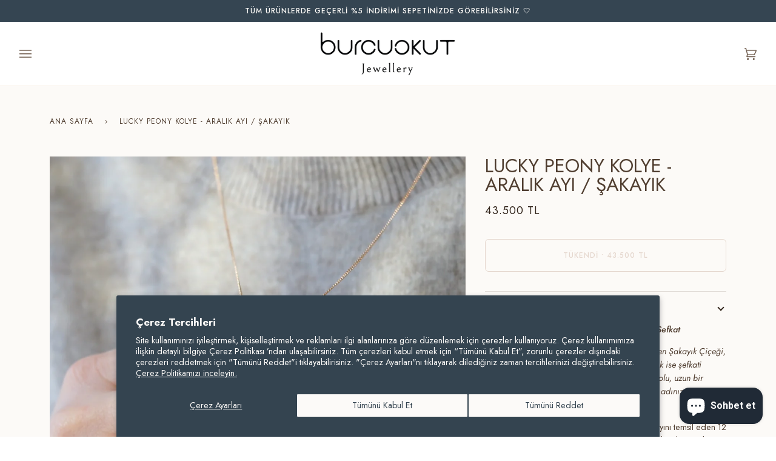

--- FILE ---
content_type: text/html; charset=utf-8
request_url: https://www.burcuokut.com/products/lucky-peony-kolye-aralik-sakayik
body_size: 32172
content:
<!doctype html>
<html class="no-js" lang="tr"><head>
	<script src="//www.burcuokut.com/cdn/shop/files/pandectes-rules.js?v=14613560872977970061"></script>
	
	
  <meta charset="utf-8">
  <meta http-equiv="X-UA-Compatible" content="IE=edge,chrome=1">
  <meta name="viewport" content="width=device-width,initial-scale=1">
  <meta name="theme-color" content="#354552"><link rel="canonical" href="https://www.burcuokut.com/products/lucky-peony-kolye-aralik-sakayik"><!-- ======================= Pipeline Theme V6.1.3 ========================= -->

  <link rel="preconnect" href="https://cdn.shopify.com" crossorigin>
  <link rel="preconnect" href="https://fonts.shopify.com" crossorigin>
  <link rel="preconnect" href="https://monorail-edge.shopifysvc.com" crossorigin>


  <link rel="preload" href="//www.burcuokut.com/cdn/shop/t/29/assets/lazysizes.js?v=111431644619468174291681414735" as="script">
  <link rel="preload" href="//www.burcuokut.com/cdn/shop/t/29/assets/vendor.js?v=159073106423563084681681414735" as="script">
  <link rel="preload" href="//www.burcuokut.com/cdn/shop/t/29/assets/theme.js?v=129246864408880192391681414735" as="script">
  <link rel="preload" href="//www.burcuokut.com/cdn/shop/t/29/assets/theme.css?v=1130031526750547311762788379" as="style">

  
<link rel="preload" as="image" 
      href="//www.burcuokut.com/cdn/shop/products/burcu-okut-cicekli-kolye-Sakayik-14-ayar-rose-altin-oval-parlak-hediye-ozel-gun-tasarim-Aralik-vintage-zarif_4_small.jpg?v=1675851510" 
      srcset="//www.burcuokut.com/cdn/shop/products/burcu-okut-cicekli-kolye-Sakayik-14-ayar-rose-altin-oval-parlak-hediye-ozel-gun-tasarim-Aralik-vintage-zarif_4_550x.jpg?v=1675851510 550w,//www.burcuokut.com/cdn/shop/products/burcu-okut-cicekli-kolye-Sakayik-14-ayar-rose-altin-oval-parlak-hediye-ozel-gun-tasarim-Aralik-vintage-zarif_4_1100x.jpg?v=1675851510 1100w,//www.burcuokut.com/cdn/shop/products/burcu-okut-cicekli-kolye-Sakayik-14-ayar-rose-altin-oval-parlak-hediye-ozel-gun-tasarim-Aralik-vintage-zarif_4_1680x.jpg?v=1675851510 1680w,//www.burcuokut.com/cdn/shop/products/burcu-okut-cicekli-kolye-Sakayik-14-ayar-rose-altin-oval-parlak-hediye-ozel-gun-tasarim-Aralik-vintage-zarif_4_2048x.jpg?v=1675851510 2048w,"
      sizes="(min-width: 768px), 50vw, 
             100vw">
  
<link rel="shortcut icon" href="//www.burcuokut.com/cdn/shop/files/BurcuOkut_Logo-png_8e45a040-70f1-479d-a6cd-a214ae8acd6f_32x32.png?v=1669195378" type="image/png"><!-- Title and description ================================================ -->
  
  <title>
    

    LUCKY PEONY KOLYE - ARALIK AYI / ŞAKAYIK
&ndash; Burcu Okut Jewellery

  </title><meta name="description" content="Lucky Peony Kolye: Mutlu Bir Evlilik, Şans ve Şefkat Kış mevsiminin başlangıcı Aralık ayını temsil eden Şakayık Çiçeği, iyi bir dilek olarak şans, masum bir duygu olarak ise şefkati sembolize eder. Mutlu bir evlilik dileği ile keyif dolu, uzun bir birlikteliği kutlayan Şakayık bu güzel hisleri sizin adınıza paylaşacakt">
  <!-- /snippets/social-meta-tags.liquid --><meta property="og:site_name" content="Burcu Okut Jewellery">
<meta property="og:url" content="https://www.burcuokut.com/products/lucky-peony-kolye-aralik-sakayik">
<meta property="og:title" content="LUCKY PEONY KOLYE - ARALIK AYI / ŞAKAYIK">
<meta property="og:type" content="product">
<meta property="og:description" content="Lucky Peony Kolye: Mutlu Bir Evlilik, Şans ve Şefkat Kış mevsiminin başlangıcı Aralık ayını temsil eden Şakayık Çiçeği, iyi bir dilek olarak şans, masum bir duygu olarak ise şefkati sembolize eder. Mutlu bir evlilik dileği ile keyif dolu, uzun bir birlikteliği kutlayan Şakayık bu güzel hisleri sizin adınıza paylaşacakt"><meta property="og:price:amount" content="43.500">
  <meta property="og:price:currency" content="TRY">
      <meta property="og:image" content="http://www.burcuokut.com/cdn/shop/products/burcu-okut-cicekli-kolye-Sakayik-14-ayar-rose-altin-oval-parlak-hediye-ozel-gun-tasarim-Aralik-vintage-zarif_4.jpg?v=1675851510">
      <meta property="og:image:secure_url" content="https://www.burcuokut.com/cdn/shop/products/burcu-okut-cicekli-kolye-Sakayik-14-ayar-rose-altin-oval-parlak-hediye-ozel-gun-tasarim-Aralik-vintage-zarif_4.jpg?v=1675851510">
      <meta property="og:image:height" content="2777">
      <meta property="og:image:width" content="2777">
      <meta property="og:image" content="http://www.burcuokut.com/cdn/shop/products/burcu-okut-cicekli-kolye-Sakayik-14-ayar-rose-altin-oval-parlak-hediye-ozel-gun-tasarim-Aralik-vintage-zarif_2.jpg?v=1715245543">
      <meta property="og:image:secure_url" content="https://www.burcuokut.com/cdn/shop/products/burcu-okut-cicekli-kolye-Sakayik-14-ayar-rose-altin-oval-parlak-hediye-ozel-gun-tasarim-Aralik-vintage-zarif_2.jpg?v=1715245543">
      <meta property="og:image:height" content="3167">
      <meta property="og:image:width" content="3167">
      <meta property="og:image" content="http://www.burcuokut.com/cdn/shop/products/burcu-okut-cicekli-kolye-Sakayik-14-ayar-rose-altin-oval-parlak-hediye-ozel-gun-tasarim-Aralik-vintage-zarif-_1_-2.jpg?v=1715245543">
      <meta property="og:image:secure_url" content="https://www.burcuokut.com/cdn/shop/products/burcu-okut-cicekli-kolye-Sakayik-14-ayar-rose-altin-oval-parlak-hediye-ozel-gun-tasarim-Aralik-vintage-zarif-_1_-2.jpg?v=1715245543">
      <meta property="og:image:height" content="2775">
      <meta property="og:image:width" content="2775">
<meta property="twitter:image" content="http://www.burcuokut.com/cdn/shop/products/burcu-okut-cicekli-kolye-Sakayik-14-ayar-rose-altin-oval-parlak-hediye-ozel-gun-tasarim-Aralik-vintage-zarif_4_1200x1200.jpg?v=1675851510">

<meta name="twitter:site" content="@">
<meta name="twitter:card" content="summary_large_image">
<meta name="twitter:title" content="LUCKY PEONY KOLYE - ARALIK AYI / ŞAKAYIK">
<meta name="twitter:description" content="Lucky Peony Kolye: Mutlu Bir Evlilik, Şans ve Şefkat Kış mevsiminin başlangıcı Aralık ayını temsil eden Şakayık Çiçeği, iyi bir dilek olarak şans, masum bir duygu olarak ise şefkati sembolize eder. Mutlu bir evlilik dileği ile keyif dolu, uzun bir birlikteliği kutlayan Şakayık bu güzel hisleri sizin adınıza paylaşacakt">
<!-- CSS ================================================================== -->
  
  <link href="//www.burcuokut.com/cdn/shop/t/29/assets/font-settings.css?v=107757324592156562091762782795" rel="stylesheet" type="text/css" media="all" />

  
<style data-shopify>

:root {
/* ================ Product video ================ */

---color_video_bg: #f5eee4;


/* ================ Color Variables ================ */

/* === Backgrounds ===*/
---color-bg: #fcfaf7;
---color-bg-accent: #fcfaf7;

/* === Text colors ===*/
---color-text-dark: #503e30;
---color-text: #766456;
---color-text-light: #9e9186;

/* === Bright color ===*/
---color-primary: #c3a492;
---color-primary-hover: #bb764e;
---color-primary-fade: rgba(195, 164, 146, 0.05);
---color-primary-fade-hover: rgba(195, 164, 146, 0.1);---color-primary-opposite: #ffffff;

/* === Secondary/link Color ===*/
---color-secondary: #354552;
---color-secondary-hover: #131e28;
---color-secondary-fade: rgba(53, 69, 82, 0.05);
---color-secondary-fade-hover: rgba(53, 69, 82, 0.1);---color-secondary-opposite: #ffffff;

/* === Shades of grey ===*/
---color-a5:  rgba(118, 100, 86, 0.05);
---color-a10: rgba(118, 100, 86, 0.1);
---color-a20: rgba(118, 100, 86, 0.2);
---color-a35: rgba(118, 100, 86, 0.35);
---color-a50: rgba(118, 100, 86, 0.5);
---color-a80: rgba(118, 100, 86, 0.8);
---color-a90: rgba(118, 100, 86, 0.9);
---color-a95: rgba(118, 100, 86, 0.95);


/* ================ Inverted Color Variables ================ */

---inverse-bg: #ffffff;
---inverse-bg-accent: #c3a492;

/* === Text colors ===*/
---inverse-text-dark: #756554;
---inverse-text: #2b251f;
---inverse-text-light: #6b6662;

/* === Bright color ===*/
---inverse-primary: #eddecd;
---inverse-primary-hover: #e3b98a;
---inverse-primary-fade: rgba(237, 222, 205, 0.05);
---inverse-primary-fade-hover: rgba(237, 222, 205, 0.1);---inverse-primary-opposite: #000000;


/* === Second Color ===*/
---inverse-secondary: #acb3b8;
---inverse-secondary-hover: #7190a7;
---inverse-secondary-fade: rgba(172, 179, 184, 0.05);
---inverse-secondary-fade-hover: rgba(172, 179, 184, 0.1);---inverse-secondary-opposite: #000000;


/* === Shades of grey ===*/
---inverse-a5:  rgba(43, 37, 31, 0.05);
---inverse-a10: rgba(43, 37, 31, 0.1);
---inverse-a20: rgba(43, 37, 31, 0.2);
---inverse-a35: rgba(43, 37, 31, 0.3);
---inverse-a80: rgba(43, 37, 31, 0.8);
---inverse-a90: rgba(43, 37, 31, 0.9);
---inverse-a95: rgba(43, 37, 31, 0.95);


/* === Account Bar ===*/
---color-announcement-bg: #354552;
---color-announcement-text: #fffcf9;

/* === Nav and dropdown link background ===*/
---color-nav: #FFFFFF;
---color-nav-text: #766456;
---color-nav-border: #f8f0e7;
---color-nav-a10: rgba(118, 100, 86, 0.1);
---color-nav-a50: rgba(118, 100, 86, 0.5);

/* === Site Footer ===*/
---color-footer-bg: #354552;
---color-footer-text: #ffffff;
---color-footer-a5: rgba(255, 255, 255, 0.05);
---color-footer-a15: rgba(255, 255, 255, 0.15);
---color-footer-a90: rgba(255, 255, 255, 0.9);

/* === Products ===*/
---product-grid-aspect-ratio: 100%;

/* === Product badges ===*/
---color-badge: #ffffff;
---color-badge-text: #656565;

/* === disabled form colors ===*/
---color-disabled-bg: #efebe7;
---color-disabled-text: #cdc6bf;

---inverse-disabled-bg: #eae9e9;
---inverse-disabled-text: #b5b3b1;

/* === Button Radius === */
---button-radius: 6px;


/* ================ Typography ================ */

---font-stack-body: Jost, sans-serif;
---font-style-body: normal;
---font-weight-body: 400;
---font-weight-body-bold: 500;
---font-adjust-body: 1.0;

---font-stack-heading: Jost, sans-serif;
---font-style-heading: normal;
---font-weight-heading: 400;
---font-weight-heading-bold: 500;
---font-adjust-heading: 1.0;

  ---font-heading-space: initial;
  ---font-heading-caps: initial;


---font-stack-accent: Jost, sans-serif;
---font-style-accent: normal;
---font-weight-accent: 400;
---font-weight-accent-bold: 500;
---font-adjust-accent: 1.0;

---ico-select: url('//www.burcuokut.com/cdn/shop/t/29/assets/ico-select.svg?v=46142569339000525771681414735');

---url-zoom: url('//www.burcuokut.com/cdn/shop/t/29/assets/cursor-zoom.svg?v=149337251391987147571681414735');
---url-zoom-2x: url('//www.burcuokut.com/cdn/shop/t/29/assets/cursor-zoom-2x.svg?v=150330213315242599881681414735');


  

---color-text-dark: #32251b;
---color-text:#503e30;
---color-text-light: #766456;

---inverse-text-dark: #937e6a;
---inverse-text: #756554;
---inverse-text-light: #2b251f;  


}

</style>

  <link href="//www.burcuokut.com/cdn/shop/t/29/assets/theme.css?v=1130031526750547311762788379" rel="stylesheet" type="text/css" media="all" />

  <script>
    document.documentElement.className = document.documentElement.className.replace('no-js', 'js');
    let root = '/';
    if (root[root.length - 1] !== '/') {
      root = `${root}/`;
    }
    var theme = {
      routes: {
        root_url: root,
        cart: '/cart',
        cart_add_url: '/cart/add',
        product_recommendations_url: '/recommendations/products'
      },
      assets: {
        photoswipe: '//www.burcuokut.com/cdn/shop/t/29/assets/photoswipe.js?v=92904272307011895101681414735',
        smoothscroll: '//www.burcuokut.com/cdn/shop/t/29/assets/smoothscroll.js?v=37906625415260927261681414735',
        swatches: '//www.burcuokut.com/cdn/shop/t/29/assets/swatches.json?v=93619043093241983191681414735',
        noImage: '//www.burcuokut.com/cdn/shopifycloud/storefront/assets/no-image-2048-a2addb12.gif',
        base: '//www.burcuokut.com/cdn/shop/t/29/assets/'
      },
      strings: {
        swatchesKey: "Renk,renk",     
        addToCart: "Sepete Ekle",
        estimateShipping: "Tahmini teslimat ",
        noShippingAvailable: "Bu bölgeye kargo gönderimi yapılmamaktadır",
        free: "Ücretsiz",
        from: "Gönderici",
        preOrder: "Ön Sipariş",
        soldOut: "Tükendi",
        sale: "İndirim",
        subscription: "Abonelik",
        unavailable: "Kullanım Dışı",
        unitPrice: "Adet fiyatı",
        unitPriceSeparator: "başına",        
        stockout: "Mevcut tüm stoklar sepette",
        products: "Ürünler",
        pages: "Sayfalar",
        collections: "Koleksiyonlar",
        resultsFor: "Bunun için sonuçlar",
        noResultsFor: "Bunun için sonuç bulunamadı",
        articles: "Makaleler"
      },
      settings: {
        badge_sale_type: "dollar",
        search_products: true,
        search_collections: true,
        search_pages: true,
        search_articles: true,
        animate_hover: true,
        animate_scroll: true
      },
      info: {
        name: 'pipeline'
      },
      moneyFormat: "{{ amount_no_decimals_with_comma_separator }} TL",
      version: '6.1.3'
    }
    let windowInnerHeight = window.innerHeight;
    document.documentElement.style.setProperty('--full-screen', `${windowInnerHeight}px`);
    document.documentElement.style.setProperty('--three-quarters', `${windowInnerHeight * 0.75}px`);
    document.documentElement.style.setProperty('--two-thirds', `${windowInnerHeight * 0.66}px`);
    document.documentElement.style.setProperty('--one-half', `${windowInnerHeight * 0.5}px`);
    document.documentElement.style.setProperty('--one-third', `${windowInnerHeight * 0.33}px`);
    document.documentElement.style.setProperty('--one-fifth', `${windowInnerHeight * 0.2}px`);

    window.lazySizesConfig = window.lazySizesConfig || {};
    window.lazySizesConfig.loadHidden = false;
  </script><!-- Theme Javascript ============================================================== -->
  <script src="//www.burcuokut.com/cdn/shop/t/29/assets/lazysizes.js?v=111431644619468174291681414735" async="async"></script>
  <script src="//www.burcuokut.com/cdn/shop/t/29/assets/vendor.js?v=159073106423563084681681414735" defer="defer"></script>
  <script src="//www.burcuokut.com/cdn/shop/t/29/assets/theme.dev.js?v=168982701655526054951681414735" defer="defer"></script>

  <script>
    (function () {
      function onPageShowEvents() {
        if ('requestIdleCallback' in window) {
          requestIdleCallback(initCartEvent)
        } else {
          initCartEvent()
        }
        function initCartEvent(){
          document.documentElement.dispatchEvent(new CustomEvent('theme:cart:init', {
            bubbles: true
          }));
        }
      };
      window.onpageshow = onPageShowEvents;
    })();
  </script>

  <script type="text/javascript">
    if (window.MSInputMethodContext && document.documentMode) {
      var scripts = document.getElementsByTagName('script')[0];
      var polyfill = document.createElement("script");
      polyfill.defer = true;
      polyfill.src = "//www.burcuokut.com/cdn/shop/t/29/assets/ie11.js?v=144489047535103983231681414735";

      scripts.parentNode.insertBefore(polyfill, scripts);
    }
  </script>

  <!-- Shopify app scripts =========================================================== -->
  <script>window.performance && window.performance.mark && window.performance.mark('shopify.content_for_header.start');</script><meta name="facebook-domain-verification" content="m75o43ql35y8ukij2ioj5y5e6e0k0f">
<meta name="google-site-verification" content="wyB8hmAUE6VFbmwljugr8-QgxVM7RkT9Qz-IArTb_zs">
<meta id="shopify-digital-wallet" name="shopify-digital-wallet" content="/10270489/digital_wallets/dialog">
<link rel="alternate" type="application/json+oembed" href="https://www.burcuokut.com/products/lucky-peony-kolye-aralik-sakayik.oembed">
<script async="async" src="/checkouts/internal/preloads.js?locale=tr-TR"></script>
<script id="shopify-features" type="application/json">{"accessToken":"9bc36192d44e706b0cd31abf8dd9e58e","betas":["rich-media-storefront-analytics"],"domain":"www.burcuokut.com","predictiveSearch":true,"shopId":10270489,"locale":"tr"}</script>
<script>var Shopify = Shopify || {};
Shopify.shop = "burcuokut.myshopify.com";
Shopify.locale = "tr";
Shopify.currency = {"active":"TRY","rate":"1.0"};
Shopify.country = "TR";
Shopify.theme = {"name":"Theme Support Pipeline - Compare at price 13.04.23","id":124324708450,"schema_name":"Pipeline","schema_version":"6.1.3","theme_store_id":739,"role":"main"};
Shopify.theme.handle = "null";
Shopify.theme.style = {"id":null,"handle":null};
Shopify.cdnHost = "www.burcuokut.com/cdn";
Shopify.routes = Shopify.routes || {};
Shopify.routes.root = "/";</script>
<script type="module">!function(o){(o.Shopify=o.Shopify||{}).modules=!0}(window);</script>
<script>!function(o){function n(){var o=[];function n(){o.push(Array.prototype.slice.apply(arguments))}return n.q=o,n}var t=o.Shopify=o.Shopify||{};t.loadFeatures=n(),t.autoloadFeatures=n()}(window);</script>
<script id="shop-js-analytics" type="application/json">{"pageType":"product"}</script>
<script defer="defer" async type="module" src="//www.burcuokut.com/cdn/shopifycloud/shop-js/modules/v2/client.init-shop-cart-sync_B9hrTPry.tr.esm.js"></script>
<script defer="defer" async type="module" src="//www.burcuokut.com/cdn/shopifycloud/shop-js/modules/v2/chunk.common_DIgBBaVU.esm.js"></script>
<script type="module">
  await import("//www.burcuokut.com/cdn/shopifycloud/shop-js/modules/v2/client.init-shop-cart-sync_B9hrTPry.tr.esm.js");
await import("//www.burcuokut.com/cdn/shopifycloud/shop-js/modules/v2/chunk.common_DIgBBaVU.esm.js");

  window.Shopify.SignInWithShop?.initShopCartSync?.({"fedCMEnabled":true,"windoidEnabled":true});

</script>
<script>(function() {
  var isLoaded = false;
  function asyncLoad() {
    if (isLoaded) return;
    isLoaded = true;
    var urls = ["https:\/\/tnc-app.herokuapp.com\/get_script\/64f38afc60d011ed8df282bdbdde481d.js?v=700543\u0026shop=burcuokut.myshopify.com","https:\/\/cdn.nfcube.com\/d6572d22046daa610dbb33ab7c18e97b.js?shop=burcuokut.myshopify.com","https:\/\/cdncozyantitheft.addons.business\/js\/script_tags\/burcuokut\/WLeRwPZXLNtmcGYh6f583JIv7SlYeA9B.js?shop=burcuokut.myshopify.com","https:\/\/cdn.autoketing.org\/sdk-cdn\/popup-fullsize\/dist\/popup-fullsize-embed.js?t=1759234921898542961\u0026shop=burcuokut.myshopify.com"];
    for (var i = 0; i < urls.length; i++) {
      var s = document.createElement('script');
      s.type = 'text/javascript';
      s.async = true;
      s.src = urls[i];
      var x = document.getElementsByTagName('script')[0];
      x.parentNode.insertBefore(s, x);
    }
  };
  if(window.attachEvent) {
    window.attachEvent('onload', asyncLoad);
  } else {
    window.addEventListener('load', asyncLoad, false);
  }
})();</script>
<script id="__st">var __st={"a":10270489,"offset":10800,"reqid":"739817a5-fe10-495a-975a-a95069959fbd-1768740692","pageurl":"www.burcuokut.com\/products\/lucky-peony-kolye-aralik-sakayik","u":"33b722e50cbb","p":"product","rtyp":"product","rid":6839386210402};</script>
<script>window.ShopifyPaypalV4VisibilityTracking = true;</script>
<script id="captcha-bootstrap">!function(){'use strict';const t='contact',e='account',n='new_comment',o=[[t,t],['blogs',n],['comments',n],[t,'customer']],c=[[e,'customer_login'],[e,'guest_login'],[e,'recover_customer_password'],[e,'create_customer']],r=t=>t.map((([t,e])=>`form[action*='/${t}']:not([data-nocaptcha='true']) input[name='form_type'][value='${e}']`)).join(','),a=t=>()=>t?[...document.querySelectorAll(t)].map((t=>t.form)):[];function s(){const t=[...o],e=r(t);return a(e)}const i='password',u='form_key',d=['recaptcha-v3-token','g-recaptcha-response','h-captcha-response',i],f=()=>{try{return window.sessionStorage}catch{return}},m='__shopify_v',_=t=>t.elements[u];function p(t,e,n=!1){try{const o=window.sessionStorage,c=JSON.parse(o.getItem(e)),{data:r}=function(t){const{data:e,action:n}=t;return t[m]||n?{data:e,action:n}:{data:t,action:n}}(c);for(const[e,n]of Object.entries(r))t.elements[e]&&(t.elements[e].value=n);n&&o.removeItem(e)}catch(o){console.error('form repopulation failed',{error:o})}}const l='form_type',E='cptcha';function T(t){t.dataset[E]=!0}const w=window,h=w.document,L='Shopify',v='ce_forms',y='captcha';let A=!1;((t,e)=>{const n=(g='f06e6c50-85a8-45c8-87d0-21a2b65856fe',I='https://cdn.shopify.com/shopifycloud/storefront-forms-hcaptcha/ce_storefront_forms_captcha_hcaptcha.v1.5.2.iife.js',D={infoText:'hCaptcha ile korunuyor',privacyText:'Gizlilik',termsText:'Koşullar'},(t,e,n)=>{const o=w[L][v],c=o.bindForm;if(c)return c(t,g,e,D).then(n);var r;o.q.push([[t,g,e,D],n]),r=I,A||(h.body.append(Object.assign(h.createElement('script'),{id:'captcha-provider',async:!0,src:r})),A=!0)});var g,I,D;w[L]=w[L]||{},w[L][v]=w[L][v]||{},w[L][v].q=[],w[L][y]=w[L][y]||{},w[L][y].protect=function(t,e){n(t,void 0,e),T(t)},Object.freeze(w[L][y]),function(t,e,n,w,h,L){const[v,y,A,g]=function(t,e,n){const i=e?o:[],u=t?c:[],d=[...i,...u],f=r(d),m=r(i),_=r(d.filter((([t,e])=>n.includes(e))));return[a(f),a(m),a(_),s()]}(w,h,L),I=t=>{const e=t.target;return e instanceof HTMLFormElement?e:e&&e.form},D=t=>v().includes(t);t.addEventListener('submit',(t=>{const e=I(t);if(!e)return;const n=D(e)&&!e.dataset.hcaptchaBound&&!e.dataset.recaptchaBound,o=_(e),c=g().includes(e)&&(!o||!o.value);(n||c)&&t.preventDefault(),c&&!n&&(function(t){try{if(!f())return;!function(t){const e=f();if(!e)return;const n=_(t);if(!n)return;const o=n.value;o&&e.removeItem(o)}(t);const e=Array.from(Array(32),(()=>Math.random().toString(36)[2])).join('');!function(t,e){_(t)||t.append(Object.assign(document.createElement('input'),{type:'hidden',name:u})),t.elements[u].value=e}(t,e),function(t,e){const n=f();if(!n)return;const o=[...t.querySelectorAll(`input[type='${i}']`)].map((({name:t})=>t)),c=[...d,...o],r={};for(const[a,s]of new FormData(t).entries())c.includes(a)||(r[a]=s);n.setItem(e,JSON.stringify({[m]:1,action:t.action,data:r}))}(t,e)}catch(e){console.error('failed to persist form',e)}}(e),e.submit())}));const S=(t,e)=>{t&&!t.dataset[E]&&(n(t,e.some((e=>e===t))),T(t))};for(const o of['focusin','change'])t.addEventListener(o,(t=>{const e=I(t);D(e)&&S(e,y())}));const B=e.get('form_key'),M=e.get(l),P=B&&M;t.addEventListener('DOMContentLoaded',(()=>{const t=y();if(P)for(const e of t)e.elements[l].value===M&&p(e,B);[...new Set([...A(),...v().filter((t=>'true'===t.dataset.shopifyCaptcha))])].forEach((e=>S(e,t)))}))}(h,new URLSearchParams(w.location.search),n,t,e,['guest_login'])})(!0,!0)}();</script>
<script integrity="sha256-4kQ18oKyAcykRKYeNunJcIwy7WH5gtpwJnB7kiuLZ1E=" data-source-attribution="shopify.loadfeatures" defer="defer" src="//www.burcuokut.com/cdn/shopifycloud/storefront/assets/storefront/load_feature-a0a9edcb.js" crossorigin="anonymous"></script>
<script data-source-attribution="shopify.dynamic_checkout.dynamic.init">var Shopify=Shopify||{};Shopify.PaymentButton=Shopify.PaymentButton||{isStorefrontPortableWallets:!0,init:function(){window.Shopify.PaymentButton.init=function(){};var t=document.createElement("script");t.src="https://www.burcuokut.com/cdn/shopifycloud/portable-wallets/latest/portable-wallets.tr.js",t.type="module",document.head.appendChild(t)}};
</script>
<script data-source-attribution="shopify.dynamic_checkout.buyer_consent">
  function portableWalletsHideBuyerConsent(e){var t=document.getElementById("shopify-buyer-consent"),n=document.getElementById("shopify-subscription-policy-button");t&&n&&(t.classList.add("hidden"),t.setAttribute("aria-hidden","true"),n.removeEventListener("click",e))}function portableWalletsShowBuyerConsent(e){var t=document.getElementById("shopify-buyer-consent"),n=document.getElementById("shopify-subscription-policy-button");t&&n&&(t.classList.remove("hidden"),t.removeAttribute("aria-hidden"),n.addEventListener("click",e))}window.Shopify?.PaymentButton&&(window.Shopify.PaymentButton.hideBuyerConsent=portableWalletsHideBuyerConsent,window.Shopify.PaymentButton.showBuyerConsent=portableWalletsShowBuyerConsent);
</script>
<script data-source-attribution="shopify.dynamic_checkout.cart.bootstrap">document.addEventListener("DOMContentLoaded",(function(){function t(){return document.querySelector("shopify-accelerated-checkout-cart, shopify-accelerated-checkout")}if(t())Shopify.PaymentButton.init();else{new MutationObserver((function(e,n){t()&&(Shopify.PaymentButton.init(),n.disconnect())})).observe(document.body,{childList:!0,subtree:!0})}}));
</script>
<script id='scb4127' type='text/javascript' async='' src='https://www.burcuokut.com/cdn/shopifycloud/privacy-banner/storefront-banner.js'></script>
<script>window.performance && window.performance.mark && window.performance.mark('shopify.content_for_header.end');</script>
  <!-- Google tag (gtag.js) -->
<script async src="https://www.googletagmanager.com/gtag/js?id=G-5JZP648YWE"></script>
<script>
  window.dataLayer = window.dataLayer || [];
  function gtag(){dataLayer.push(arguments);}
  gtag('js', new Date());

  gtag('config', 'G-5JZP648YWE');
</script>
<!-- BEGIN app block: shopify://apps/tnc-terms-checkbox/blocks/app-embed/2b45c8fb-5ee2-4392-8a72-b663da1d38ad -->
<script async src="https://app.tncapp.com/get_script/?shop_url=burcuokut.myshopify.com"></script>


<!-- END app block --><script src="https://cdn.shopify.com/extensions/7bc9bb47-adfa-4267-963e-cadee5096caf/inbox-1252/assets/inbox-chat-loader.js" type="text/javascript" defer="defer"></script>
<link href="https://monorail-edge.shopifysvc.com" rel="dns-prefetch">
<script>(function(){if ("sendBeacon" in navigator && "performance" in window) {try {var session_token_from_headers = performance.getEntriesByType('navigation')[0].serverTiming.find(x => x.name == '_s').description;} catch {var session_token_from_headers = undefined;}var session_cookie_matches = document.cookie.match(/_shopify_s=([^;]*)/);var session_token_from_cookie = session_cookie_matches && session_cookie_matches.length === 2 ? session_cookie_matches[1] : "";var session_token = session_token_from_headers || session_token_from_cookie || "";function handle_abandonment_event(e) {var entries = performance.getEntries().filter(function(entry) {return /monorail-edge.shopifysvc.com/.test(entry.name);});if (!window.abandonment_tracked && entries.length === 0) {window.abandonment_tracked = true;var currentMs = Date.now();var navigation_start = performance.timing.navigationStart;var payload = {shop_id: 10270489,url: window.location.href,navigation_start,duration: currentMs - navigation_start,session_token,page_type: "product"};window.navigator.sendBeacon("https://monorail-edge.shopifysvc.com/v1/produce", JSON.stringify({schema_id: "online_store_buyer_site_abandonment/1.1",payload: payload,metadata: {event_created_at_ms: currentMs,event_sent_at_ms: currentMs}}));}}window.addEventListener('pagehide', handle_abandonment_event);}}());</script>
<script id="web-pixels-manager-setup">(function e(e,d,r,n,o){if(void 0===o&&(o={}),!Boolean(null===(a=null===(i=window.Shopify)||void 0===i?void 0:i.analytics)||void 0===a?void 0:a.replayQueue)){var i,a;window.Shopify=window.Shopify||{};var t=window.Shopify;t.analytics=t.analytics||{};var s=t.analytics;s.replayQueue=[],s.publish=function(e,d,r){return s.replayQueue.push([e,d,r]),!0};try{self.performance.mark("wpm:start")}catch(e){}var l=function(){var e={modern:/Edge?\/(1{2}[4-9]|1[2-9]\d|[2-9]\d{2}|\d{4,})\.\d+(\.\d+|)|Firefox\/(1{2}[4-9]|1[2-9]\d|[2-9]\d{2}|\d{4,})\.\d+(\.\d+|)|Chrom(ium|e)\/(9{2}|\d{3,})\.\d+(\.\d+|)|(Maci|X1{2}).+ Version\/(15\.\d+|(1[6-9]|[2-9]\d|\d{3,})\.\d+)([,.]\d+|)( \(\w+\)|)( Mobile\/\w+|) Safari\/|Chrome.+OPR\/(9{2}|\d{3,})\.\d+\.\d+|(CPU[ +]OS|iPhone[ +]OS|CPU[ +]iPhone|CPU IPhone OS|CPU iPad OS)[ +]+(15[._]\d+|(1[6-9]|[2-9]\d|\d{3,})[._]\d+)([._]\d+|)|Android:?[ /-](13[3-9]|1[4-9]\d|[2-9]\d{2}|\d{4,})(\.\d+|)(\.\d+|)|Android.+Firefox\/(13[5-9]|1[4-9]\d|[2-9]\d{2}|\d{4,})\.\d+(\.\d+|)|Android.+Chrom(ium|e)\/(13[3-9]|1[4-9]\d|[2-9]\d{2}|\d{4,})\.\d+(\.\d+|)|SamsungBrowser\/([2-9]\d|\d{3,})\.\d+/,legacy:/Edge?\/(1[6-9]|[2-9]\d|\d{3,})\.\d+(\.\d+|)|Firefox\/(5[4-9]|[6-9]\d|\d{3,})\.\d+(\.\d+|)|Chrom(ium|e)\/(5[1-9]|[6-9]\d|\d{3,})\.\d+(\.\d+|)([\d.]+$|.*Safari\/(?![\d.]+ Edge\/[\d.]+$))|(Maci|X1{2}).+ Version\/(10\.\d+|(1[1-9]|[2-9]\d|\d{3,})\.\d+)([,.]\d+|)( \(\w+\)|)( Mobile\/\w+|) Safari\/|Chrome.+OPR\/(3[89]|[4-9]\d|\d{3,})\.\d+\.\d+|(CPU[ +]OS|iPhone[ +]OS|CPU[ +]iPhone|CPU IPhone OS|CPU iPad OS)[ +]+(10[._]\d+|(1[1-9]|[2-9]\d|\d{3,})[._]\d+)([._]\d+|)|Android:?[ /-](13[3-9]|1[4-9]\d|[2-9]\d{2}|\d{4,})(\.\d+|)(\.\d+|)|Mobile Safari.+OPR\/([89]\d|\d{3,})\.\d+\.\d+|Android.+Firefox\/(13[5-9]|1[4-9]\d|[2-9]\d{2}|\d{4,})\.\d+(\.\d+|)|Android.+Chrom(ium|e)\/(13[3-9]|1[4-9]\d|[2-9]\d{2}|\d{4,})\.\d+(\.\d+|)|Android.+(UC? ?Browser|UCWEB|U3)[ /]?(15\.([5-9]|\d{2,})|(1[6-9]|[2-9]\d|\d{3,})\.\d+)\.\d+|SamsungBrowser\/(5\.\d+|([6-9]|\d{2,})\.\d+)|Android.+MQ{2}Browser\/(14(\.(9|\d{2,})|)|(1[5-9]|[2-9]\d|\d{3,})(\.\d+|))(\.\d+|)|K[Aa][Ii]OS\/(3\.\d+|([4-9]|\d{2,})\.\d+)(\.\d+|)/},d=e.modern,r=e.legacy,n=navigator.userAgent;return n.match(d)?"modern":n.match(r)?"legacy":"unknown"}(),u="modern"===l?"modern":"legacy",c=(null!=n?n:{modern:"",legacy:""})[u],f=function(e){return[e.baseUrl,"/wpm","/b",e.hashVersion,"modern"===e.buildTarget?"m":"l",".js"].join("")}({baseUrl:d,hashVersion:r,buildTarget:u}),m=function(e){var d=e.version,r=e.bundleTarget,n=e.surface,o=e.pageUrl,i=e.monorailEndpoint;return{emit:function(e){var a=e.status,t=e.errorMsg,s=(new Date).getTime(),l=JSON.stringify({metadata:{event_sent_at_ms:s},events:[{schema_id:"web_pixels_manager_load/3.1",payload:{version:d,bundle_target:r,page_url:o,status:a,surface:n,error_msg:t},metadata:{event_created_at_ms:s}}]});if(!i)return console&&console.warn&&console.warn("[Web Pixels Manager] No Monorail endpoint provided, skipping logging."),!1;try{return self.navigator.sendBeacon.bind(self.navigator)(i,l)}catch(e){}var u=new XMLHttpRequest;try{return u.open("POST",i,!0),u.setRequestHeader("Content-Type","text/plain"),u.send(l),!0}catch(e){return console&&console.warn&&console.warn("[Web Pixels Manager] Got an unhandled error while logging to Monorail."),!1}}}}({version:r,bundleTarget:l,surface:e.surface,pageUrl:self.location.href,monorailEndpoint:e.monorailEndpoint});try{o.browserTarget=l,function(e){var d=e.src,r=e.async,n=void 0===r||r,o=e.onload,i=e.onerror,a=e.sri,t=e.scriptDataAttributes,s=void 0===t?{}:t,l=document.createElement("script"),u=document.querySelector("head"),c=document.querySelector("body");if(l.async=n,l.src=d,a&&(l.integrity=a,l.crossOrigin="anonymous"),s)for(var f in s)if(Object.prototype.hasOwnProperty.call(s,f))try{l.dataset[f]=s[f]}catch(e){}if(o&&l.addEventListener("load",o),i&&l.addEventListener("error",i),u)u.appendChild(l);else{if(!c)throw new Error("Did not find a head or body element to append the script");c.appendChild(l)}}({src:f,async:!0,onload:function(){if(!function(){var e,d;return Boolean(null===(d=null===(e=window.Shopify)||void 0===e?void 0:e.analytics)||void 0===d?void 0:d.initialized)}()){var d=window.webPixelsManager.init(e)||void 0;if(d){var r=window.Shopify.analytics;r.replayQueue.forEach((function(e){var r=e[0],n=e[1],o=e[2];d.publishCustomEvent(r,n,o)})),r.replayQueue=[],r.publish=d.publishCustomEvent,r.visitor=d.visitor,r.initialized=!0}}},onerror:function(){return m.emit({status:"failed",errorMsg:"".concat(f," has failed to load")})},sri:function(e){var d=/^sha384-[A-Za-z0-9+/=]+$/;return"string"==typeof e&&d.test(e)}(c)?c:"",scriptDataAttributes:o}),m.emit({status:"loading"})}catch(e){m.emit({status:"failed",errorMsg:(null==e?void 0:e.message)||"Unknown error"})}}})({shopId: 10270489,storefrontBaseUrl: "https://www.burcuokut.com",extensionsBaseUrl: "https://extensions.shopifycdn.com/cdn/shopifycloud/web-pixels-manager",monorailEndpoint: "https://monorail-edge.shopifysvc.com/unstable/produce_batch",surface: "storefront-renderer",enabledBetaFlags: ["2dca8a86"],webPixelsConfigList: [{"id":"1383727202","configuration":"{\"accountID\":\"burcuokut\"}","eventPayloadVersion":"v1","runtimeContext":"STRICT","scriptVersion":"5503eca56790d6863e31590c8c364ee3","type":"APP","apiClientId":12388204545,"privacyPurposes":["ANALYTICS","MARKETING","SALE_OF_DATA"],"dataSharingAdjustments":{"protectedCustomerApprovalScopes":["read_customer_email","read_customer_name","read_customer_personal_data","read_customer_phone"]}},{"id":"363626594","configuration":"{\"config\":\"{\\\"google_tag_ids\\\":[\\\"AW-934253879\\\",\\\"GT-K553P28\\\",\\\"G-5JZP648YWE\\\"],\\\"target_country\\\":\\\"TR\\\",\\\"gtag_events\\\":[{\\\"type\\\":\\\"begin_checkout\\\",\\\"action_label\\\":[\\\"AW-934253879\\\/eGuTCLXlmYkZELeqvr0D\\\",\\\"G-5JZP648YWE\\\"]},{\\\"type\\\":\\\"search\\\",\\\"action_label\\\":[\\\"AW-934253879\\\/WcTzCK_lmYkZELeqvr0D\\\",\\\"G-5JZP648YWE\\\"]},{\\\"type\\\":\\\"view_item\\\",\\\"action_label\\\":[\\\"AW-934253879\\\/FeqXCKzlmYkZELeqvr0D\\\",\\\"MC-B7KB41NCCN\\\",\\\"G-5JZP648YWE\\\"]},{\\\"type\\\":\\\"purchase\\\",\\\"action_label\\\":[\\\"AW-934253879\\\/o_vMCKblmYkZELeqvr0D\\\",\\\"MC-B7KB41NCCN\\\",\\\"G-5JZP648YWE\\\"]},{\\\"type\\\":\\\"page_view\\\",\\\"action_label\\\":[\\\"AW-934253879\\\/xMJ4CKnlmYkZELeqvr0D\\\",\\\"MC-B7KB41NCCN\\\",\\\"G-5JZP648YWE\\\"]},{\\\"type\\\":\\\"add_payment_info\\\",\\\"action_label\\\":[\\\"AW-934253879\\\/vMZ7CLjlmYkZELeqvr0D\\\",\\\"G-5JZP648YWE\\\"]},{\\\"type\\\":\\\"add_to_cart\\\",\\\"action_label\\\":[\\\"AW-934253879\\\/Zjf5CLLlmYkZELeqvr0D\\\",\\\"G-5JZP648YWE\\\"]}],\\\"enable_monitoring_mode\\\":false}\"}","eventPayloadVersion":"v1","runtimeContext":"OPEN","scriptVersion":"b2a88bafab3e21179ed38636efcd8a93","type":"APP","apiClientId":1780363,"privacyPurposes":[],"dataSharingAdjustments":{"protectedCustomerApprovalScopes":["read_customer_address","read_customer_email","read_customer_name","read_customer_personal_data","read_customer_phone"]}},{"id":"198017122","configuration":"{\"pixel_id\":\"1110052383002634\",\"pixel_type\":\"facebook_pixel\",\"metaapp_system_user_token\":\"-\"}","eventPayloadVersion":"v1","runtimeContext":"OPEN","scriptVersion":"ca16bc87fe92b6042fbaa3acc2fbdaa6","type":"APP","apiClientId":2329312,"privacyPurposes":["ANALYTICS","MARKETING","SALE_OF_DATA"],"dataSharingAdjustments":{"protectedCustomerApprovalScopes":["read_customer_address","read_customer_email","read_customer_name","read_customer_personal_data","read_customer_phone"]}},{"id":"shopify-app-pixel","configuration":"{}","eventPayloadVersion":"v1","runtimeContext":"STRICT","scriptVersion":"0450","apiClientId":"shopify-pixel","type":"APP","privacyPurposes":["ANALYTICS","MARKETING"]},{"id":"shopify-custom-pixel","eventPayloadVersion":"v1","runtimeContext":"LAX","scriptVersion":"0450","apiClientId":"shopify-pixel","type":"CUSTOM","privacyPurposes":["ANALYTICS","MARKETING"]}],isMerchantRequest: false,initData: {"shop":{"name":"Burcu Okut Jewellery","paymentSettings":{"currencyCode":"TRY"},"myshopifyDomain":"burcuokut.myshopify.com","countryCode":"TR","storefrontUrl":"https:\/\/www.burcuokut.com"},"customer":null,"cart":null,"checkout":null,"productVariants":[{"price":{"amount":43500.0,"currencyCode":"TRY"},"product":{"title":"LUCKY PEONY KOLYE - ARALIK AYI \/ ŞAKAYIK","vendor":"Burcu Okut Jewellery","id":"6839386210402","untranslatedTitle":"LUCKY PEONY KOLYE - ARALIK AYI \/ ŞAKAYIK","url":"\/products\/lucky-peony-kolye-aralik-sakayik","type":""},"id":"40244512718946","image":{"src":"\/\/www.burcuokut.com\/cdn\/shop\/products\/burcu-okut-cicekli-kolye-Sakayik-14-ayar-rose-altin-oval-parlak-hediye-ozel-gun-tasarim-Aralik-vintage-zarif_4.jpg?v=1675851510"},"sku":"7346","title":"Default Title","untranslatedTitle":"Default Title"}],"purchasingCompany":null},},"https://www.burcuokut.com/cdn","fcfee988w5aeb613cpc8e4bc33m6693e112",{"modern":"","legacy":""},{"shopId":"10270489","storefrontBaseUrl":"https:\/\/www.burcuokut.com","extensionBaseUrl":"https:\/\/extensions.shopifycdn.com\/cdn\/shopifycloud\/web-pixels-manager","surface":"storefront-renderer","enabledBetaFlags":"[\"2dca8a86\"]","isMerchantRequest":"false","hashVersion":"fcfee988w5aeb613cpc8e4bc33m6693e112","publish":"custom","events":"[[\"page_viewed\",{}],[\"product_viewed\",{\"productVariant\":{\"price\":{\"amount\":43500.0,\"currencyCode\":\"TRY\"},\"product\":{\"title\":\"LUCKY PEONY KOLYE - ARALIK AYI \/ ŞAKAYIK\",\"vendor\":\"Burcu Okut Jewellery\",\"id\":\"6839386210402\",\"untranslatedTitle\":\"LUCKY PEONY KOLYE - ARALIK AYI \/ ŞAKAYIK\",\"url\":\"\/products\/lucky-peony-kolye-aralik-sakayik\",\"type\":\"\"},\"id\":\"40244512718946\",\"image\":{\"src\":\"\/\/www.burcuokut.com\/cdn\/shop\/products\/burcu-okut-cicekli-kolye-Sakayik-14-ayar-rose-altin-oval-parlak-hediye-ozel-gun-tasarim-Aralik-vintage-zarif_4.jpg?v=1675851510\"},\"sku\":\"7346\",\"title\":\"Default Title\",\"untranslatedTitle\":\"Default Title\"}}]]"});</script><script>
  window.ShopifyAnalytics = window.ShopifyAnalytics || {};
  window.ShopifyAnalytics.meta = window.ShopifyAnalytics.meta || {};
  window.ShopifyAnalytics.meta.currency = 'TRY';
  var meta = {"product":{"id":6839386210402,"gid":"gid:\/\/shopify\/Product\/6839386210402","vendor":"Burcu Okut Jewellery","type":"","handle":"lucky-peony-kolye-aralik-sakayik","variants":[{"id":40244512718946,"price":4350000,"name":"LUCKY PEONY KOLYE - ARALIK AYI \/ ŞAKAYIK","public_title":null,"sku":"7346"}],"remote":false},"page":{"pageType":"product","resourceType":"product","resourceId":6839386210402,"requestId":"739817a5-fe10-495a-975a-a95069959fbd-1768740692"}};
  for (var attr in meta) {
    window.ShopifyAnalytics.meta[attr] = meta[attr];
  }
</script>
<script class="analytics">
  (function () {
    var customDocumentWrite = function(content) {
      var jquery = null;

      if (window.jQuery) {
        jquery = window.jQuery;
      } else if (window.Checkout && window.Checkout.$) {
        jquery = window.Checkout.$;
      }

      if (jquery) {
        jquery('body').append(content);
      }
    };

    var hasLoggedConversion = function(token) {
      if (token) {
        return document.cookie.indexOf('loggedConversion=' + token) !== -1;
      }
      return false;
    }

    var setCookieIfConversion = function(token) {
      if (token) {
        var twoMonthsFromNow = new Date(Date.now());
        twoMonthsFromNow.setMonth(twoMonthsFromNow.getMonth() + 2);

        document.cookie = 'loggedConversion=' + token + '; expires=' + twoMonthsFromNow;
      }
    }

    var trekkie = window.ShopifyAnalytics.lib = window.trekkie = window.trekkie || [];
    if (trekkie.integrations) {
      return;
    }
    trekkie.methods = [
      'identify',
      'page',
      'ready',
      'track',
      'trackForm',
      'trackLink'
    ];
    trekkie.factory = function(method) {
      return function() {
        var args = Array.prototype.slice.call(arguments);
        args.unshift(method);
        trekkie.push(args);
        return trekkie;
      };
    };
    for (var i = 0; i < trekkie.methods.length; i++) {
      var key = trekkie.methods[i];
      trekkie[key] = trekkie.factory(key);
    }
    trekkie.load = function(config) {
      trekkie.config = config || {};
      trekkie.config.initialDocumentCookie = document.cookie;
      var first = document.getElementsByTagName('script')[0];
      var script = document.createElement('script');
      script.type = 'text/javascript';
      script.onerror = function(e) {
        var scriptFallback = document.createElement('script');
        scriptFallback.type = 'text/javascript';
        scriptFallback.onerror = function(error) {
                var Monorail = {
      produce: function produce(monorailDomain, schemaId, payload) {
        var currentMs = new Date().getTime();
        var event = {
          schema_id: schemaId,
          payload: payload,
          metadata: {
            event_created_at_ms: currentMs,
            event_sent_at_ms: currentMs
          }
        };
        return Monorail.sendRequest("https://" + monorailDomain + "/v1/produce", JSON.stringify(event));
      },
      sendRequest: function sendRequest(endpointUrl, payload) {
        // Try the sendBeacon API
        if (window && window.navigator && typeof window.navigator.sendBeacon === 'function' && typeof window.Blob === 'function' && !Monorail.isIos12()) {
          var blobData = new window.Blob([payload], {
            type: 'text/plain'
          });

          if (window.navigator.sendBeacon(endpointUrl, blobData)) {
            return true;
          } // sendBeacon was not successful

        } // XHR beacon

        var xhr = new XMLHttpRequest();

        try {
          xhr.open('POST', endpointUrl);
          xhr.setRequestHeader('Content-Type', 'text/plain');
          xhr.send(payload);
        } catch (e) {
          console.log(e);
        }

        return false;
      },
      isIos12: function isIos12() {
        return window.navigator.userAgent.lastIndexOf('iPhone; CPU iPhone OS 12_') !== -1 || window.navigator.userAgent.lastIndexOf('iPad; CPU OS 12_') !== -1;
      }
    };
    Monorail.produce('monorail-edge.shopifysvc.com',
      'trekkie_storefront_load_errors/1.1',
      {shop_id: 10270489,
      theme_id: 124324708450,
      app_name: "storefront",
      context_url: window.location.href,
      source_url: "//www.burcuokut.com/cdn/s/trekkie.storefront.cd680fe47e6c39ca5d5df5f0a32d569bc48c0f27.min.js"});

        };
        scriptFallback.async = true;
        scriptFallback.src = '//www.burcuokut.com/cdn/s/trekkie.storefront.cd680fe47e6c39ca5d5df5f0a32d569bc48c0f27.min.js';
        first.parentNode.insertBefore(scriptFallback, first);
      };
      script.async = true;
      script.src = '//www.burcuokut.com/cdn/s/trekkie.storefront.cd680fe47e6c39ca5d5df5f0a32d569bc48c0f27.min.js';
      first.parentNode.insertBefore(script, first);
    };
    trekkie.load(
      {"Trekkie":{"appName":"storefront","development":false,"defaultAttributes":{"shopId":10270489,"isMerchantRequest":null,"themeId":124324708450,"themeCityHash":"7523535818266746147","contentLanguage":"tr","currency":"TRY","eventMetadataId":"7f7b4513-0c7d-4e18-8084-e91d24a47068"},"isServerSideCookieWritingEnabled":true,"monorailRegion":"shop_domain","enabledBetaFlags":["65f19447"]},"Session Attribution":{},"S2S":{"facebookCapiEnabled":true,"source":"trekkie-storefront-renderer","apiClientId":580111}}
    );

    var loaded = false;
    trekkie.ready(function() {
      if (loaded) return;
      loaded = true;

      window.ShopifyAnalytics.lib = window.trekkie;

      var originalDocumentWrite = document.write;
      document.write = customDocumentWrite;
      try { window.ShopifyAnalytics.merchantGoogleAnalytics.call(this); } catch(error) {};
      document.write = originalDocumentWrite;

      window.ShopifyAnalytics.lib.page(null,{"pageType":"product","resourceType":"product","resourceId":6839386210402,"requestId":"739817a5-fe10-495a-975a-a95069959fbd-1768740692","shopifyEmitted":true});

      var match = window.location.pathname.match(/checkouts\/(.+)\/(thank_you|post_purchase)/)
      var token = match? match[1]: undefined;
      if (!hasLoggedConversion(token)) {
        setCookieIfConversion(token);
        window.ShopifyAnalytics.lib.track("Viewed Product",{"currency":"TRY","variantId":40244512718946,"productId":6839386210402,"productGid":"gid:\/\/shopify\/Product\/6839386210402","name":"LUCKY PEONY KOLYE - ARALIK AYI \/ ŞAKAYIK","price":"43500.00","sku":"7346","brand":"Burcu Okut Jewellery","variant":null,"category":"","nonInteraction":true,"remote":false},undefined,undefined,{"shopifyEmitted":true});
      window.ShopifyAnalytics.lib.track("monorail:\/\/trekkie_storefront_viewed_product\/1.1",{"currency":"TRY","variantId":40244512718946,"productId":6839386210402,"productGid":"gid:\/\/shopify\/Product\/6839386210402","name":"LUCKY PEONY KOLYE - ARALIK AYI \/ ŞAKAYIK","price":"43500.00","sku":"7346","brand":"Burcu Okut Jewellery","variant":null,"category":"","nonInteraction":true,"remote":false,"referer":"https:\/\/www.burcuokut.com\/products\/lucky-peony-kolye-aralik-sakayik"});
      }
    });


        var eventsListenerScript = document.createElement('script');
        eventsListenerScript.async = true;
        eventsListenerScript.src = "//www.burcuokut.com/cdn/shopifycloud/storefront/assets/shop_events_listener-3da45d37.js";
        document.getElementsByTagName('head')[0].appendChild(eventsListenerScript);

})();</script>
  <script>
  if (!window.ga || (window.ga && typeof window.ga !== 'function')) {
    window.ga = function ga() {
      (window.ga.q = window.ga.q || []).push(arguments);
      if (window.Shopify && window.Shopify.analytics && typeof window.Shopify.analytics.publish === 'function') {
        window.Shopify.analytics.publish("ga_stub_called", {}, {sendTo: "google_osp_migration"});
      }
      console.error("Shopify's Google Analytics stub called with:", Array.from(arguments), "\nSee https://help.shopify.com/manual/promoting-marketing/pixels/pixel-migration#google for more information.");
    };
    if (window.Shopify && window.Shopify.analytics && typeof window.Shopify.analytics.publish === 'function') {
      window.Shopify.analytics.publish("ga_stub_initialized", {}, {sendTo: "google_osp_migration"});
    }
  }
</script>
<script
  defer
  src="https://www.burcuokut.com/cdn/shopifycloud/perf-kit/shopify-perf-kit-3.0.4.min.js"
  data-application="storefront-renderer"
  data-shop-id="10270489"
  data-render-region="gcp-us-central1"
  data-page-type="product"
  data-theme-instance-id="124324708450"
  data-theme-name="Pipeline"
  data-theme-version="6.1.3"
  data-monorail-region="shop_domain"
  data-resource-timing-sampling-rate="10"
  data-shs="true"
  data-shs-beacon="true"
  data-shs-export-with-fetch="true"
  data-shs-logs-sample-rate="1"
  data-shs-beacon-endpoint="https://www.burcuokut.com/api/collect"
></script>
</head>

<body id="lucky-peony-kolye-aralik-ayi-sakayik" class="template-product ">

  <a class="in-page-link visually-hidden skip-link" href="#MainContent">İçeriğe geç</a>

  <div id="shopify-section-announcement" class="shopify-section"><div class="announcement__wrapper"
      data-announcement-wrapper
      data-section-id="announcement"
      data-section-type="announcement">
      
      <div class="announcement__font font--3">
        <div class="announcement__bar-outer" data-bar style="--bg: var(---color-announcement-bg); --text: var(---color-announcement-text);"><div class="announcement__bar-holder" data-announcement-slider data-slider-speed="5000">
              <div data-slide="text_PMzFMH"
      data-slide-index="0"
      
class="announcement__bar"
 >
                  <div data-ticker-frame class="announcement__message">
                    <div data-ticker-scale class="ticker--unloaded announcement__scale">
                      <div data-ticker-text class="announcement__text">
                        <p><strong>Tüm Ürünlerde Geçerli %5 İndirimi Sepetinizde Görebilirsiniz </strong>🤍</p>
                      </div>
                    </div>
                  </div>
                </div>
            </div></div>
      </div>
    </div>
</div>
  <div id="shopify-section-header" class="shopify-section"><style> 
  :root { 
    ---color-nav-text-transparent: #000000; 
    --menu-height: calc(105px);
  } 
</style>













<div class="header__wrapper"
  data-header-wrapper
  style="--bar-opacity: 0; --bar-width: 0; --bar-left: 0;"
  data-header-transparent="false"
  data-underline-current="true"
  data-header-sticky="sticky"
  data-header-style="menu_center"
  data-section-id="header"
  data-section-type="header">

  <header class="theme__header" role="banner" data-header-height>
    <div class="wrapper--full">
      <div class="header__mobile">
        
    <div class="header__mobile__left">
      <button class="header__mobile__button"      
        data-drawer-toggle="hamburger"
        aria-label="Menüyü aç" 
        aria-haspopup="true" 
        aria-expanded="false" 
        aria-controls="header-menu">
        <svg aria-hidden="true" focusable="false" role="presentation" class="icon icon-nav" viewBox="0 0 25 25"><path d="M0 4.062h25v2H0zm0 7h25v2H0zm0 7h25v2H0z"/></svg>
      </button>
    </div>
    
<div class="header__logo header__logo--image">
    <a class="header__logo__link" 
        href="/"
        style="width: 225px;">
      
<img data-src="//www.burcuokut.com/cdn/shop/files/BurcuOkut_Logo_Black_7c5f2f1e-48bb-41b2-a3fa-88c963b6e767_{width}x.png?v=1642414659"
          class="lazyload logo__img logo__img--color"
          width="1407"
          height="469"
          data-widths="[110, 160, 220, 320, 480, 540, 720, 900]"
          data-sizes="auto"
          data-aspectratio="3.0"
          alt="Burcu Okut Jewellery">
      
      

      
        <noscript>
          <img class="logo__img" style="opacity: 1;" src="//www.burcuokut.com/cdn/shop/files/BurcuOkut_Logo_Black_7c5f2f1e-48bb-41b2-a3fa-88c963b6e767_360x.png?v=1642414659" alt=""/>
        </noscript>
      
    </a>
  </div>

    <div class="header__mobile__right">
      <a class="header__mobile__button"
       data-drawer-toggle="drawer-cart"
        href="/cart">
        <svg aria-hidden="true" focusable="false" role="presentation" class="icon icon-cart" viewBox="0 0 25 25"><path d="M5.058 23a2 2 0 104.001-.001A2 2 0 005.058 23zm12.079 0c0 1.104.896 2 2 2s1.942-.896 1.942-2-.838-2-1.942-2-2 .896-2 2zM0 1a1 1 0 001 1h1.078l.894 3.341L5.058 13c0 .072.034.134.042.204l-1.018 4.58A.997.997 0 005.058 19h16.71a1 1 0 000-2H6.306l.458-2.061c.1.017.19.061.294.061h12.31c1.104 0 1.712-.218 2.244-1.5l3.248-6.964C25.423 4.75 24.186 4 23.079 4H5.058c-.157 0-.292.054-.438.088L3.844.772A1 1 0 002.87 0H1a1 1 0 00-1 1zm5.098 5H22.93l-3.192 6.798c-.038.086-.07.147-.094.19-.067.006-.113.012-.277.012H7.058v-.198l-.038-.195L5.098 6z"/></svg>
        <span class="visually-hidden">Sepet</span>
        
  <span class="header__cart__status">
    <span data-header-cart-price="0">
      0 TL
    </span>
    <span data-header-cart-count="0">
      (0)
    </span>
    
<span data-header-cart-full="false"></span>
  </span>

      </a>
    </div>

      </div>
      <div data-header-desktop class="header__desktop header__desktop--menu_center"><div  data-takes-space class="header__desktop__bar__l">
<div class="header__logo header__logo--image">
    <a class="header__logo__link" 
        href="/"
        style="width: 225px;">
      
<img data-src="//www.burcuokut.com/cdn/shop/files/BurcuOkut_Logo_Black_7c5f2f1e-48bb-41b2-a3fa-88c963b6e767_{width}x.png?v=1642414659"
          class="lazyload logo__img logo__img--color"
          width="1407"
          height="469"
          data-widths="[110, 160, 220, 320, 480, 540, 720, 900]"
          data-sizes="auto"
          data-aspectratio="3.0"
          alt="Burcu Okut Jewellery">
      
      

      
        <noscript>
          <img class="logo__img" style="opacity: 1;" src="//www.burcuokut.com/cdn/shop/files/BurcuOkut_Logo_Black_7c5f2f1e-48bb-41b2-a3fa-88c963b6e767_360x.png?v=1642414659" alt=""/>
        </noscript>
      
    </a>
  </div>
</div>
            <div  data-takes-space class="header__desktop__bar__c">
  <nav class="header__menu">
    <div class="header__menu__inner" data-text-items-wrapper>
      
        

<div class="menu__item  child"
  data-main-menu-text-item
  >
  <a href="/" data-top-link class="navlink navlink--toplevel">
    <span class="navtext">Ana Sayfa</span>
  </a>
  
</div>

      
        

<div class="menu__item  parent"
  data-main-menu-text-item
   
    aria-haspopup="true" 
    aria-expanded="false"
    data-hover-disclosure-toggle="dropdown-e60b0160e631e362a7e720fa1b2afcd3"
    aria-controls="dropdown-e60b0160e631e362a7e720fa1b2afcd3"
  >
  <a href="/collections/tum-tektaslar" data-top-link class="navlink navlink--toplevel">
    <span class="navtext">TEKTAŞLAR</span>
  </a>
  
    <div class="header__dropdown"
      data-hover-disclosure
      id="dropdown-e60b0160e631e362a7e720fa1b2afcd3">
      <div class="header__dropdown__wrapper">
        <div class="header__dropdown__inner">
            
              <a href="/collections/tum-tektaslar" data-stagger class="navlink navlink--child">
                <span class="navtext">Tüm Tektaşlar</span>
              </a>
            
              <a href="/collections/pirlanta-tektaslar" data-stagger class="navlink navlink--child">
                <span class="navtext">Pırlanta Tektaşlar</span>
              </a>
            
              <a href="/collections/safir-tektaslar" data-stagger class="navlink navlink--child">
                <span class="navtext">Safir Tektaşlar</span>
              </a>
            
              <a href="/collections/ham-elmas-tektaslar" data-stagger class="navlink navlink--child">
                <span class="navtext">Ham Elmas Tektaşlar</span>
              </a>
            
              <a href="/collections/morganit-tektaslar" data-stagger class="navlink navlink--child">
                <span class="navtext">MORGANITE TEKTAŞLAR</span>
              </a>
            
              <a href="/collections/spinel-tektaslar" data-stagger class="navlink navlink--child">
                <span class="navtext">Spinel Tektaşlar</span>
              </a>
            
              <a href="/collections/turmalin-tektaslar" data-stagger class="navlink navlink--child">
                <span class="navtext">Turmalin Tektaşlar</span>
              </a>
            
              <a href="/collections/tanzanit-tektaslar" data-stagger class="navlink navlink--child">
                <span class="navtext">Tanzanit Tektaşlar</span>
              </a>
            
              <a href="/collections/en-cok-tercih-edilen-tektaslar" data-stagger class="navlink navlink--child">
                <span class="navtext">En Çok Tercih Edilen Tektaşlar</span>
              </a>
            
              <a href="/collections/minimal-tektaslar" data-stagger class="navlink navlink--child">
                <span class="navtext">Minimal Tektaşlar</span>
              </a>
            
              <a href="/collections/vintage-detayli-tektaslar" data-stagger class="navlink navlink--child">
                <span class="navtext">Vintage Detaylı Tektaşlar</span>
              </a>
             </div>
      </div>
    </div>
  
</div>

      
        

<div class="menu__item  parent"
  data-main-menu-text-item
   
    aria-haspopup="true" 
    aria-expanded="false"
    data-hover-disclosure-toggle="dropdown-21726748bff7293e111add9c0a30f565"
    aria-controls="dropdown-21726748bff7293e111add9c0a30f565"
  >
  <a href="/collections/tum-alyanslar" data-top-link class="navlink navlink--toplevel">
    <span class="navtext">Alyanslar</span>
  </a>
  
    <div class="header__dropdown"
      data-hover-disclosure
      id="dropdown-21726748bff7293e111add9c0a30f565">
      <div class="header__dropdown__wrapper">
        <div class="header__dropdown__inner">
            
              <a href="/collections/tum-alyanslar" data-stagger class="navlink navlink--child">
                <span class="navtext">Tüm Alyanslar</span>
              </a>
            
              <a href="/collections/kadin-alyanslar" data-stagger class="navlink navlink--child">
                <span class="navtext">Kadın Alyanslar</span>
              </a>
            
              <a href="/collections/erkek-alyanslar" data-stagger class="navlink navlink--child">
                <span class="navtext">Erkek Alyanslar</span>
              </a>
            
              <a href="/collections/pirlanta-tamtur-alyanslar" data-stagger class="navlink navlink--child">
                <span class="navtext">Pırlanta Tamtur Alyanslar</span>
              </a>
            
              <a href="/collections/pirlantali-alyanslar" data-stagger class="navlink navlink--child">
                <span class="navtext">Pırlantalı Alyanslar</span>
              </a>
            
              <a href="/collections/honey-gold-alyanslar" data-stagger class="navlink navlink--child">
                <span class="navtext">Honey Gold Alyanslar</span>
              </a>
            
              <a href="/collections/ince-alyanslar" data-stagger class="navlink navlink--child">
                <span class="navtext">İnce Alyanslar</span>
              </a>
            
              <a href="/collections/klasik-alyanslar" data-stagger class="navlink navlink--child">
                <span class="navtext">Klasik Alyanslar</span>
              </a>
            
              <a href="https://www.burcuokut.com/collections/botanik-alyans-koleksiyonu" data-stagger class="navlink navlink--child">
                <span class="navtext">Botanik Alyans Koleksiyonu</span>
              </a>
            
              <a href="/collections/en-cok-tercih-edilen-alyanslar" data-stagger class="navlink navlink--child">
                <span class="navtext">En Çok Tercih Edilen Alyanslar</span>
              </a>
            
              <a href="https://www.burcuokut.com/collections/vintage-detayli-alyanslar" data-stagger class="navlink navlink--child">
                <span class="navtext">VINTAGE DETAYLI ALYANSLAR</span>
              </a>
             </div>
      </div>
    </div>
  
</div>

      
        

<div class="menu__item  parent"
  data-main-menu-text-item
   
    aria-haspopup="true" 
    aria-expanded="false"
    data-hover-disclosure-toggle="dropdown-3985743cdb8c32c8ba169a9e7d65325f"
    aria-controls="dropdown-3985743cdb8c32c8ba169a9e7d65325f"
  >
  <a href="/collections" data-top-link class="navlink navlink--toplevel">
    <span class="navtext">Tüm Kategoriler</span>
  </a>
  
    <div class="header__dropdown"
      data-hover-disclosure
      id="dropdown-3985743cdb8c32c8ba169a9e7d65325f">
      <div class="header__dropdown__wrapper">
        <div class="header__dropdown__inner">
            
              <a href="/collections/mucevher-setleri" data-stagger class="navlink navlink--child">
                <span class="navtext">Mücevher Setleri</span>
              </a>
            
              <a href="/collections/hazir-urunler" data-stagger class="navlink navlink--child">
                <span class="navtext">Hazır Ürünler</span>
              </a>
            
              <a href="/collections/blooming-garden-necklace-collection" data-stagger class="navlink navlink--child">
                <span class="navtext">BLOOMING GARDEN</span>
              </a>
            
              <a href="https://www.burcuokut.com/collections/origami-folds-of-gold" data-stagger class="navlink navlink--child">
                <span class="navtext">ORIGAMI | FOLDS OF GOLD</span>
              </a>
            
              <a href="/collections/dear-universe-anne-bebek-koleksiyonu" data-stagger class="navlink navlink--child">
                <span class="navtext">DEAR UNIVERSE - ANNE BEBEK KOLEKSİYONU</span>
              </a>
            
              <a href="/collections/kolyeler" data-stagger class="navlink navlink--child">
                <span class="navtext">Kolyeler</span>
              </a>
            
              <a href="/collections/bileklikler" data-stagger class="navlink navlink--child">
                <span class="navtext">Bileklikler</span>
              </a>
            
              <a href="/collections/piercing" data-stagger class="navlink navlink--child">
                <span class="navtext">PIERCING</span>
              </a>
            
              <a href="/collections/kupeler" data-stagger class="navlink navlink--child">
                <span class="navtext">Küpeler</span>
              </a>
            
              <a href="/collections/yuzukler" data-stagger class="navlink navlink--child">
                <span class="navtext">Yüzükler</span>
              </a>
            
              <a href="/collections/nisan-ve-dugun-mucevherleri" data-stagger class="navlink navlink--child">
                <span class="navtext">Nişan ve Düğün Mücevherleri</span>
              </a>
            
              <a href="/collections/yil-donumu-hediyeleri" data-stagger class="navlink navlink--child">
                <span class="navtext">Yıl Dönümü Hediyeleri</span>
              </a>
            
              <a href="https://www.burcuokut.com/collections/evlilik-teklifi-yuzukleri" data-stagger class="navlink navlink--child">
                <span class="navtext">Evlilik Teklifi Yüzükleri</span>
              </a>
            
              <a href="https://www.burcuokut.com/collections/dogum-hediyeleri" data-stagger class="navlink navlink--child">
                <span class="navtext">Doğum Hediyeleri</span>
              </a>
             </div>
      </div>
    </div>
  
</div>

      
        

<div class="menu__item  child"
  data-main-menu-text-item
  >
  <a href="/pages/hakkimizda" data-top-link class="navlink navlink--toplevel">
    <span class="navtext">Hakkımızda</span>
  </a>
  
</div>

      
        

<div class="menu__item  child"
  data-main-menu-text-item
  >
  <a href="/pages/iletisim" data-top-link class="navlink navlink--toplevel">
    <span class="navtext">İletişim</span>
  </a>
  
</div>

      
        

<div class="menu__item  child"
  data-main-menu-text-item
  >
  <a href="/pages/international-shop" data-top-link class="navlink navlink--toplevel">
    <span class="navtext">ınternatıonal shop ✈</span>
  </a>
  
</div>

      
      <div class="hover__bar"></div>
      <div class="hover__bg"></div>
    </div>
  </nav>
</div>
            <div  data-takes-space class="header__desktop__bar__r">
<div class="header__desktop__buttons header__desktop__buttons--icons" ><div class="header__desktop__button " >
        <a href="/account" class="navlink">
          
            <svg aria-hidden="true" focusable="false" role="presentation" class="icon icon-account" viewBox="0 0 16 16"><path d="M10.713 8.771c.31.112.53.191.743.27.555.204.985.372 1.367.539 1.229.535 1.993 1.055 2.418 1.885.464.937.722 1.958.758 2.997.03.84-.662 1.538-1.524 1.538H1.525c-.862 0-1.554-.697-1.524-1.538a7.36 7.36 0 01.767-3.016c.416-.811 1.18-1.33 2.41-1.866a25.25 25.25 0 011.366-.54l.972-.35a1.42 1.42 0 00-.006-.072c-.937-1.086-1.369-2.267-1.369-4.17C4.141 1.756 5.517 0 8.003 0c2.485 0 3.856 1.755 3.856 4.448 0 2.03-.492 3.237-1.563 4.386.169-.18.197-.253.207-.305a1.2 1.2 0 00-.019.16l.228.082zm-9.188 5.742h12.95a5.88 5.88 0 00-.608-2.402c-.428-.835-2.214-1.414-4.46-2.224-.608-.218-.509-1.765-.24-2.053.631-.677 1.166-1.471 1.166-3.386 0-1.934-.782-2.96-2.33-2.96-1.549 0-2.336 1.026-2.336 2.96 0 1.915.534 2.709 1.165 3.386.27.288.369 1.833-.238 2.053-2.245.81-4.033 1.389-4.462 2.224a5.88 5.88 0 00-.607 2.402z"/></svg>
            <span class="visually-hidden">Hesabım</span>
          
        </a>
      </div>
    

    
      <div class="header__desktop__button " >
        <a href="/search" class="navlink" data-popdown-toggle="search-popdown">
          
            <svg aria-hidden="true" focusable="false" role="presentation" class="icon icon-search" viewBox="0 0 16 16"><path d="M16 14.864L14.863 16l-4.24-4.241a6.406 6.406 0 01-4.048 1.392 6.61 6.61 0 01-4.65-1.925A6.493 6.493 0 01.5 9.098 6.51 6.51 0 010 6.575a6.536 6.536 0 011.922-4.652A6.62 6.62 0 014.062.5 6.52 6.52 0 016.575 0 6.5 6.5 0 019.1.5c.8.332 1.51.806 2.129 1.423a6.454 6.454 0 011.436 2.13 6.54 6.54 0 01.498 2.522c0 1.503-.468 2.853-1.4 4.048L16 14.864zM3.053 10.091c.973.972 2.147 1.461 3.522 1.461 1.378 0 2.551-.489 3.525-1.461.968-.967 1.45-2.138 1.45-3.514 0-1.37-.482-2.545-1.45-3.524-.981-.968-2.154-1.45-3.525-1.45-1.376 0-2.547.483-3.513 1.45-.973.973-1.46 2.146-1.46 3.523 0 1.375.483 2.548 1.45 3.515z"/></svg>
            <span class="visually-hidden">Ara</span>
          
        </a>
      </div>
    

    <div class="header__desktop__button " >
      <a href="/cart" 
        class="navlink navlink--cart" 
        data-drawer-toggle="drawer-cart">
        
          <svg aria-hidden="true" focusable="false" role="presentation" class="icon icon-cart" viewBox="0 0 25 25"><path d="M5.058 23a2 2 0 104.001-.001A2 2 0 005.058 23zm12.079 0c0 1.104.896 2 2 2s1.942-.896 1.942-2-.838-2-1.942-2-2 .896-2 2zM0 1a1 1 0 001 1h1.078l.894 3.341L5.058 13c0 .072.034.134.042.204l-1.018 4.58A.997.997 0 005.058 19h16.71a1 1 0 000-2H6.306l.458-2.061c.1.017.19.061.294.061h12.31c1.104 0 1.712-.218 2.244-1.5l3.248-6.964C25.423 4.75 24.186 4 23.079 4H5.058c-.157 0-.292.054-.438.088L3.844.772A1 1 0 002.87 0H1a1 1 0 00-1 1zm5.098 5H22.93l-3.192 6.798c-.038.086-.07.147-.094.19-.067.006-.113.012-.277.012H7.058v-.198l-.038-.195L5.098 6z"/></svg>
          <span class="visually-hidden">Sepet</span>
          
  <span class="header__cart__status">
    <span data-header-cart-price="0">
      0 TL
    </span>
    <span data-header-cart-count="0">
      (0)
    </span>
    
<span data-header-cart-full="false"></span>
  </span>

        
      </a>
    </div>

  </div>
</div></div>
    </div>
  </header>
  
  <nav class="drawer header__drawer display-none" 
    data-drawer="hamburger"
    aria-label="Ana menü" 
    id="header-menu">
    <div class="drawer__content">
      <div class="drawer__top">


        <div class="drawer__top__left"><form method="post" action="/localization" id="localization-form-drawer" accept-charset="UTF-8" class="header__drawer__selects" enctype="multipart/form-data"><input type="hidden" name="form_type" value="localization" /><input type="hidden" name="utf8" value="✓" /><input type="hidden" name="_method" value="put" /><input type="hidden" name="return_to" value="/products/lucky-peony-kolye-aralik-sakayik" /></form><a class="drawer__account" href="/account">
              <svg aria-hidden="true" focusable="false" role="presentation" class="icon icon-account" viewBox="0 0 16 16"><path d="M10.713 8.771c.31.112.53.191.743.27.555.204.985.372 1.367.539 1.229.535 1.993 1.055 2.418 1.885.464.937.722 1.958.758 2.997.03.84-.662 1.538-1.524 1.538H1.525c-.862 0-1.554-.697-1.524-1.538a7.36 7.36 0 01.767-3.016c.416-.811 1.18-1.33 2.41-1.866a25.25 25.25 0 011.366-.54l.972-.35a1.42 1.42 0 00-.006-.072c-.937-1.086-1.369-2.267-1.369-4.17C4.141 1.756 5.517 0 8.003 0c2.485 0 3.856 1.755 3.856 4.448 0 2.03-.492 3.237-1.563 4.386.169-.18.197-.253.207-.305a1.2 1.2 0 00-.019.16l.228.082zm-9.188 5.742h12.95a5.88 5.88 0 00-.608-2.402c-.428-.835-2.214-1.414-4.46-2.224-.608-.218-.509-1.765-.24-2.053.631-.677 1.166-1.471 1.166-3.386 0-1.934-.782-2.96-2.33-2.96-1.549 0-2.336 1.026-2.336 2.96 0 1.915.534 2.709 1.165 3.386.27.288.369 1.833-.238 2.053-2.245.81-4.033 1.389-4.462 2.224a5.88 5.88 0 00-.607 2.402z"/></svg>
              <span class="visually-hidden">Hesabım</span>
            </a></div>

        <button class="drawer__button drawer__close"
          data-drawer-toggle="hamburger"  
          aria-label="Kapat">
          <svg aria-hidden="true" focusable="false" role="presentation" class="icon icon-close" viewBox="0 0 15 15"><g fill-rule="evenodd"><path d="M2.06 1l12.02 12.021-1.06 1.061L1 2.062z"/><path d="M1 13.02L13.022 1l1.061 1.06-12.02 12.02z"/></g></svg>
        </button>
      </div>
      <div class="drawer__inner" data-drawer-scrolls>
        
          <div class="drawer__search" data-drawer-search>
            

<div data-search-popdown-wrap>
  <div id="search-drawer" class="search-drawer search__predictive" data-popdown-outer>
    <div class="item--loadbar" data-loading-indicator style="display: none;"></div>
    <div class="search__predictive__outer">
      <div class="wrapper">
        <div class="search__predictive__main">
          <form class="search__predictive__form"
              action="/search"
              method="get"
              role="search">
            <button class="search__predictive__form__button" type="submit">
              <span class="visually-hidden">Ara</span>
              <svg aria-hidden="true" focusable="false" role="presentation" class="icon icon-search" viewBox="0 0 16 16"><path d="M16 14.864L14.863 16l-4.24-4.241a6.406 6.406 0 01-4.048 1.392 6.61 6.61 0 01-4.65-1.925A6.493 6.493 0 01.5 9.098 6.51 6.51 0 010 6.575a6.536 6.536 0 011.922-4.652A6.62 6.62 0 014.062.5 6.52 6.52 0 016.575 0 6.5 6.5 0 019.1.5c.8.332 1.51.806 2.129 1.423a6.454 6.454 0 011.436 2.13 6.54 6.54 0 01.498 2.522c0 1.503-.468 2.853-1.4 4.048L16 14.864zM3.053 10.091c.973.972 2.147 1.461 3.522 1.461 1.378 0 2.551-.489 3.525-1.461.968-.967 1.45-2.138 1.45-3.514 0-1.37-.482-2.545-1.45-3.524-.981-.968-2.154-1.45-3.525-1.45-1.376 0-2.547.483-3.513 1.45-.973.973-1.46 2.146-1.46 3.523 0 1.375.483 2.548 1.45 3.515z"/></svg>
            </button>
            <input type="search"
            data-predictive-search-input
            name="q" 
            value="" 
            placeholder="Ara" 
            aria-label="Mağazayı bul ">
          </form>
          <div class="search__predictive__close">
            <button class="search__predictive__close__inner" data-close-popdown aria-label="Kapat">
              <svg aria-hidden="true" focusable="false" role="presentation" class="icon icon-close-small" viewBox="0 0 15 15"><g fill-rule="evenodd"><path d="M2.237 1.073l12.021 12.021-1.414 1.414L.824 2.488z"/><path d="M.823 13.094l12.021-12.02 1.414 1.413-12.02 12.021z"/></g></svg>
            </button>
          </div>

          <div class="search__predictive__clear">
            <button class="search__predictive__close__inner" data-clear-input aria-label="Kapat">
              <svg aria-hidden="true" focusable="false" role="presentation" class="icon icon-close" viewBox="0 0 15 15"><g fill-rule="evenodd"><path d="M2.06 1l12.02 12.021-1.06 1.061L1 2.062z"/><path d="M1 13.02L13.022 1l1.061 1.06-12.02 12.02z"/></g></svg>
            </button>
          </div>
        </div>
      </div>
    </div>
    <div class="header__search__results" data-predictive-search-results>
      <div class="wrapper">
        <div class="search__results__empty" data-predictive-search-aria></div>
        <div class="search__results__outer">

          <div class="search__results__products">
            <div class="search__results__products__title" data-product-title-wrap></div>
            <div class="search__results__products__list" data-product-wrap>
              
            </div>
          </div>
          <div class="search__results__other">
            <div class="search__results__other__list" data-collection-wrap></div>
            <div class="search__results__other__list" data-article-wrap></div>
            <div class="search__results__other__list" data-page-wrap></div>
          </div>
        </div>
      </div>
    </div>
  </div>

  

  <script data-predictive-search-aria-template type="text/x-template">
    <div aria-live="polite">
      <p>
        
          {{@if(it.count)}}
            <span class="badge">{{ it.count }}</span>
          {{/if}}
          {{ it.title }} <em>{{ it.query }}</em>
        
      </p>
    </div>
  </script>

  <script data-predictive-search-title-template type="text/x-template">
    <div class="search__results__heading">
      
        <p>
          <span class="search__results__title">{{ it.title }}</span>
          <span class="badge">{{ it.count }}</span>
        </p>
      
    </div>
  </script>

  <script data-search-other-template type="text/x-template">
    
      {{@each(it) => object, index}}
        <div class="other__inline animates" style="animation-delay: {{ index | animationDelay }}ms;">
          <p class="other__inline__title">
            <a href="{{ object.url }}">{{ object.title | safe }}</a>
          </p>
        </div>
      {{/each}}
    
  </script>

  <script data-search-product-template type="text/x-template">
    
      {{@each(it) => object, index}}
        <a href="{{ object.url }}" class="product__inline animates" style="animation-delay: {{ index | animationDelay }}ms;">
          <div class="product__inline__image">
            <img class="img-aspect-ratio" width="{{object.featured_image.width}}" height="{{ object.featured_image.height }}" alt="{{ object.featured_image.alt }}" src="{{ object.thumb }}">
          </div>
          <div>
            <p class="product__inline__title">
              {{ object.title | safe }}
            </p>
            <p class="product__inline__price">
              <span class="price {{ object.classes }}">
                {{ object.price | safe }}
              </span>
              {{@if(object.sold_out)}}
                <br /><em>{{ object.sold_out_translation }}</em>
              {{/if}}
              {{@if(object.on_sale)}}
                <span class="compare-at">
                  {{ object.compare_at_price | safe }}
                </span>
              {{/if}}
            </p>
          </div>
        </a>
      {{/each}}
    
  </script>

</div>
          </div>
        
        <div class="drawer__menu" data-stagger-animation data-sliderule-pane="0">
          
            

<div class="sliderule__wrapper">
    <div class="sliderow" data-animates>
      
<a class="sliderow__title" href="/">Ana Sayfa</a>
    </div></div>
          
            

<div class="sliderule__wrapper"><button class="sliderow"
      data-animates
      data-sliderule-open="sliderule-58e51ddf862d2cf7d7c0543a7936c003">
      <span class="sliderow__title">TEKTAŞLAR</span>
      <span class="sliderule__chevron--right">
        <svg aria-hidden="true" focusable="false" role="presentation" class="icon icon-arrow-medium-right" viewBox="0 0 9 15"><path fill-rule="evenodd" d="M6.875 7.066L.87 1.06 1.93 0l6.006 6.005L7.94 6 9 7.06l-.004.006.005.005-1.06 1.06-.006-.004-6.005 6.005-1.061-1.06 6.005-6.006z"/></svg>
        <span class="visually-hidden">Menüyü genişlet</span>
      </span>
    </button>

    <div class="mobile__menu__dropdown sliderule__panel" 
      data-sliderule 
      id="sliderule-58e51ddf862d2cf7d7c0543a7936c003">

      <div class="sliderow" data-animates>
        <button class="drawer__button"
          data-sliderule-close="sliderule-58e51ddf862d2cf7d7c0543a7936c003">
          <span class="sliderule__chevron--left">
            <svg aria-hidden="true" focusable="false" role="presentation" class="icon icon-arrow-medium-left" viewBox="0 0 9 15"><path fill-rule="evenodd" d="M2.127 7.066L8.132 1.06 7.072 0 1.065 6.005 1.061 6 0 7.06l.004.006L0 7.07l1.06 1.06.006-.004 6.005 6.005 1.061-1.06-6.005-6.006z"/></svg>
            <span class="visually-hidden">Menüyü sakla</span>
          </span>
        </button>
        
<a class="sliderow__title" href="/collections/tum-tektaslar">TEKTAŞLAR</a>
      </div>

      
        
        
        

<div class="sliderule__wrapper">
    <div class="sliderow" data-animates>
      
<a class="sliderow__title" href="/collections/tum-tektaslar">Tüm Tektaşlar</a>
    </div></div>
      
        
        
        

<div class="sliderule__wrapper">
    <div class="sliderow" data-animates>
      
<a class="sliderow__title" href="/collections/pirlanta-tektaslar">Pırlanta Tektaşlar</a>
    </div></div>
      
        
        
        

<div class="sliderule__wrapper">
    <div class="sliderow" data-animates>
      
<a class="sliderow__title" href="/collections/safir-tektaslar">Safir Tektaşlar</a>
    </div></div>
      
        
        
        

<div class="sliderule__wrapper">
    <div class="sliderow" data-animates>
      
<a class="sliderow__title" href="/collections/ham-elmas-tektaslar">Ham Elmas Tektaşlar</a>
    </div></div>
      
        
        
        

<div class="sliderule__wrapper">
    <div class="sliderow" data-animates>
      
<a class="sliderow__title" href="/collections/morganit-tektaslar">MORGANITE TEKTAŞLAR</a>
    </div></div>
      
        
        
        

<div class="sliderule__wrapper">
    <div class="sliderow" data-animates>
      
<a class="sliderow__title" href="/collections/spinel-tektaslar">Spinel Tektaşlar</a>
    </div></div>
      
        
        
        

<div class="sliderule__wrapper">
    <div class="sliderow" data-animates>
      
<a class="sliderow__title" href="/collections/turmalin-tektaslar">Turmalin Tektaşlar</a>
    </div></div>
      
        
        
        

<div class="sliderule__wrapper">
    <div class="sliderow" data-animates>
      
<a class="sliderow__title" href="/collections/tanzanit-tektaslar">Tanzanit Tektaşlar</a>
    </div></div>
      
        
        
        

<div class="sliderule__wrapper">
    <div class="sliderow" data-animates>
      
<a class="sliderow__title" href="/collections/en-cok-tercih-edilen-tektaslar">En Çok Tercih Edilen Tektaşlar</a>
    </div></div>
      
        
        
        

<div class="sliderule__wrapper">
    <div class="sliderow" data-animates>
      
<a class="sliderow__title" href="/collections/minimal-tektaslar">Minimal Tektaşlar</a>
    </div></div>
      
        
        
        

<div class="sliderule__wrapper">
    <div class="sliderow" data-animates>
      
<a class="sliderow__title" href="/collections/vintage-detayli-tektaslar">Vintage Detaylı Tektaşlar</a>
    </div></div>
      
<div class="sliderule-grid blocks-0">
           
        </div></div></div>
          
            

<div class="sliderule__wrapper"><button class="sliderow"
      data-animates
      data-sliderule-open="sliderule-293d4f600c8a6dfacd79968276cc82e6">
      <span class="sliderow__title">Alyanslar</span>
      <span class="sliderule__chevron--right">
        <svg aria-hidden="true" focusable="false" role="presentation" class="icon icon-arrow-medium-right" viewBox="0 0 9 15"><path fill-rule="evenodd" d="M6.875 7.066L.87 1.06 1.93 0l6.006 6.005L7.94 6 9 7.06l-.004.006.005.005-1.06 1.06-.006-.004-6.005 6.005-1.061-1.06 6.005-6.006z"/></svg>
        <span class="visually-hidden">Menüyü genişlet</span>
      </span>
    </button>

    <div class="mobile__menu__dropdown sliderule__panel" 
      data-sliderule 
      id="sliderule-293d4f600c8a6dfacd79968276cc82e6">

      <div class="sliderow" data-animates>
        <button class="drawer__button"
          data-sliderule-close="sliderule-293d4f600c8a6dfacd79968276cc82e6">
          <span class="sliderule__chevron--left">
            <svg aria-hidden="true" focusable="false" role="presentation" class="icon icon-arrow-medium-left" viewBox="0 0 9 15"><path fill-rule="evenodd" d="M2.127 7.066L8.132 1.06 7.072 0 1.065 6.005 1.061 6 0 7.06l.004.006L0 7.07l1.06 1.06.006-.004 6.005 6.005 1.061-1.06-6.005-6.006z"/></svg>
            <span class="visually-hidden">Menüyü sakla</span>
          </span>
        </button>
        
<a class="sliderow__title" href="/collections/tum-alyanslar">Alyanslar</a>
      </div>

      
        
        
        

<div class="sliderule__wrapper">
    <div class="sliderow" data-animates>
      
<a class="sliderow__title" href="/collections/tum-alyanslar">Tüm Alyanslar</a>
    </div></div>
      
        
        
        

<div class="sliderule__wrapper">
    <div class="sliderow" data-animates>
      
<a class="sliderow__title" href="/collections/kadin-alyanslar">Kadın Alyanslar</a>
    </div></div>
      
        
        
        

<div class="sliderule__wrapper">
    <div class="sliderow" data-animates>
      
<a class="sliderow__title" href="/collections/erkek-alyanslar">Erkek Alyanslar</a>
    </div></div>
      
        
        
        

<div class="sliderule__wrapper">
    <div class="sliderow" data-animates>
      
<a class="sliderow__title" href="/collections/pirlanta-tamtur-alyanslar">Pırlanta Tamtur Alyanslar</a>
    </div></div>
      
        
        
        

<div class="sliderule__wrapper">
    <div class="sliderow" data-animates>
      
<a class="sliderow__title" href="/collections/pirlantali-alyanslar">Pırlantalı Alyanslar</a>
    </div></div>
      
        
        
        

<div class="sliderule__wrapper">
    <div class="sliderow" data-animates>
      
<a class="sliderow__title" href="/collections/honey-gold-alyanslar">Honey Gold Alyanslar</a>
    </div></div>
      
        
        
        

<div class="sliderule__wrapper">
    <div class="sliderow" data-animates>
      
<a class="sliderow__title" href="/collections/ince-alyanslar">İnce Alyanslar</a>
    </div></div>
      
        
        
        

<div class="sliderule__wrapper">
    <div class="sliderow" data-animates>
      
<a class="sliderow__title" href="/collections/klasik-alyanslar">Klasik Alyanslar</a>
    </div></div>
      
        
        
        

<div class="sliderule__wrapper">
    <div class="sliderow" data-animates>
      
<a class="sliderow__title" href="https://www.burcuokut.com/collections/botanik-alyans-koleksiyonu">Botanik Alyans Koleksiyonu</a>
    </div></div>
      
        
        
        

<div class="sliderule__wrapper">
    <div class="sliderow" data-animates>
      
<a class="sliderow__title" href="/collections/en-cok-tercih-edilen-alyanslar">En Çok Tercih Edilen Alyanslar</a>
    </div></div>
      
        
        
        

<div class="sliderule__wrapper">
    <div class="sliderow" data-animates>
      
<a class="sliderow__title" href="https://www.burcuokut.com/collections/vintage-detayli-alyanslar">VINTAGE DETAYLI ALYANSLAR</a>
    </div></div>
      
<div class="sliderule-grid blocks-0">
           
        </div></div></div>
          
            

<div class="sliderule__wrapper"><button class="sliderow"
      data-animates
      data-sliderule-open="sliderule-b849b7777cad25955014ffa1044dda2c">
      <span class="sliderow__title">Tüm Kategoriler</span>
      <span class="sliderule__chevron--right">
        <svg aria-hidden="true" focusable="false" role="presentation" class="icon icon-arrow-medium-right" viewBox="0 0 9 15"><path fill-rule="evenodd" d="M6.875 7.066L.87 1.06 1.93 0l6.006 6.005L7.94 6 9 7.06l-.004.006.005.005-1.06 1.06-.006-.004-6.005 6.005-1.061-1.06 6.005-6.006z"/></svg>
        <span class="visually-hidden">Menüyü genişlet</span>
      </span>
    </button>

    <div class="mobile__menu__dropdown sliderule__panel" 
      data-sliderule 
      id="sliderule-b849b7777cad25955014ffa1044dda2c">

      <div class="sliderow" data-animates>
        <button class="drawer__button"
          data-sliderule-close="sliderule-b849b7777cad25955014ffa1044dda2c">
          <span class="sliderule__chevron--left">
            <svg aria-hidden="true" focusable="false" role="presentation" class="icon icon-arrow-medium-left" viewBox="0 0 9 15"><path fill-rule="evenodd" d="M2.127 7.066L8.132 1.06 7.072 0 1.065 6.005 1.061 6 0 7.06l.004.006L0 7.07l1.06 1.06.006-.004 6.005 6.005 1.061-1.06-6.005-6.006z"/></svg>
            <span class="visually-hidden">Menüyü sakla</span>
          </span>
        </button>
        
<a class="sliderow__title" href="/collections">Tüm Kategoriler</a>
      </div>

      
        
        
        

<div class="sliderule__wrapper">
    <div class="sliderow" data-animates>
      
<a class="sliderow__title" href="/collections/mucevher-setleri">Mücevher Setleri</a>
    </div></div>
      
        
        
        

<div class="sliderule__wrapper">
    <div class="sliderow" data-animates>
      
<a class="sliderow__title" href="/collections/hazir-urunler">Hazır Ürünler</a>
    </div></div>
      
        
        
        

<div class="sliderule__wrapper">
    <div class="sliderow" data-animates>
      
<a class="sliderow__title" href="/collections/blooming-garden-necklace-collection">BLOOMING GARDEN</a>
    </div></div>
      
        
        
        

<div class="sliderule__wrapper">
    <div class="sliderow" data-animates>
      
<a class="sliderow__title" href="https://www.burcuokut.com/collections/origami-folds-of-gold">ORIGAMI | FOLDS OF GOLD</a>
    </div></div>
      
        
        
        

<div class="sliderule__wrapper">
    <div class="sliderow" data-animates>
      
<a class="sliderow__title" href="/collections/dear-universe-anne-bebek-koleksiyonu">DEAR UNIVERSE - ANNE BEBEK KOLEKSİYONU</a>
    </div></div>
      
        
        
        

<div class="sliderule__wrapper">
    <div class="sliderow" data-animates>
      
<a class="sliderow__title" href="/collections/kolyeler">Kolyeler</a>
    </div></div>
      
        
        
        

<div class="sliderule__wrapper">
    <div class="sliderow" data-animates>
      
<a class="sliderow__title" href="/collections/bileklikler">Bileklikler</a>
    </div></div>
      
        
        
        

<div class="sliderule__wrapper">
    <div class="sliderow" data-animates>
      
<a class="sliderow__title" href="/collections/piercing">PIERCING</a>
    </div></div>
      
        
        
        

<div class="sliderule__wrapper">
    <div class="sliderow" data-animates>
      
<a class="sliderow__title" href="/collections/kupeler">Küpeler</a>
    </div></div>
      
        
        
        

<div class="sliderule__wrapper">
    <div class="sliderow" data-animates>
      
<a class="sliderow__title" href="/collections/yuzukler">Yüzükler</a>
    </div></div>
      
        
        
        

<div class="sliderule__wrapper">
    <div class="sliderow" data-animates>
      
<a class="sliderow__title" href="/collections/nisan-ve-dugun-mucevherleri">Nişan ve Düğün Mücevherleri</a>
    </div></div>
      
        
        
        

<div class="sliderule__wrapper">
    <div class="sliderow" data-animates>
      
<a class="sliderow__title" href="/collections/yil-donumu-hediyeleri">Yıl Dönümü Hediyeleri</a>
    </div></div>
      
        
        
        

<div class="sliderule__wrapper">
    <div class="sliderow" data-animates>
      
<a class="sliderow__title" href="https://www.burcuokut.com/collections/evlilik-teklifi-yuzukleri">Evlilik Teklifi Yüzükleri</a>
    </div></div>
      
        
        
        

<div class="sliderule__wrapper">
    <div class="sliderow" data-animates>
      
<a class="sliderow__title" href="https://www.burcuokut.com/collections/dogum-hediyeleri">Doğum Hediyeleri</a>
    </div></div>
      
<div class="sliderule-grid blocks-0">
           
        </div></div></div>
          
            

<div class="sliderule__wrapper">
    <div class="sliderow" data-animates>
      
<a class="sliderow__title" href="/pages/hakkimizda">Hakkımızda</a>
    </div></div>
          
            

<div class="sliderule__wrapper">
    <div class="sliderow" data-animates>
      
<a class="sliderow__title" href="/pages/iletisim">İletişim</a>
    </div></div>
          
            

<div class="sliderule__wrapper">
    <div class="sliderow" data-animates>
      
<a class="sliderow__title" href="/pages/international-shop">ınternatıonal shop ✈</a>
    </div></div>
          
        </div>
      </div>
    </div>
    <span class="drawer__underlay" data-drawer-underlay>
      <span class="drawer__underlay__fill"></span>
      <span class="drawer__underlay__blur"></span>
    </span>
  </nav>

<div data-product-add-popdown-wrapper class="product-add-popdown"></div>
</div>

<div class="header__backfill"
  data-header-backfill
  style="height: var(--menu-height);"></div>


<script type="application/ld+json">
{
  "@context": "http://schema.org",
  "@type": "Organization",
  "name": "Burcu Okut Jewellery",
  
    
    "logo": "https:\/\/www.burcuokut.com\/cdn\/shop\/files\/BurcuOkut_Logo_Black_7c5f2f1e-48bb-41b2-a3fa-88c963b6e767_1407x.png?v=1642414659",
  
  "sameAs": [
    "",
    "https:\/\/www.facebook.com\/BurcuOkutJewellery\/",
    "https:\/\/www.instagram.com\/burcuokutjewellery\/",
    "https:\/\/tr.pinterest.com\/burcuokutjewellery\/",
    "",
    "",
    "",
    "",
    ""
  ],
  "url": "https:\/\/www.burcuokut.com"
}
</script>




</div>

  <main class="main-content" id="MainContent">
    <div id="shopify-section-template--14884125933666__main" class="shopify-section"><div class="product-section palette--light bg--neutral" 
  data-product-handle="lucky-peony-kolye-aralik-sakayik"
  data-section-id="template--14884125933666__main" 
  data-section-type="product"
  data-enable-video-looping="true" 
  data-thumbs-align="left" 
  data-enable-history-state="false"><div class="product-page">
  <div class="wrapper product__align-left">

    
      <nav class="breadcrumb" role="navigation" aria-label="breadcrumbs">
        <a href="/" title="Ön sayfaya dön">Ana Sayfa</a>
        
        <span aria-hidden="true">&rsaquo;</span>
        <span>LUCKY PEONY KOLYE - ARALIK AYI / ŞAKAYIK</span>
      </nav>
    

    <div class="grid product-single">
      <div class="grid__item product__media__wrapper medium-up--five-eighths">

        
          
            <div data-product-slideshow
              class="product__slides flickity-lock-height" 
              style="--default-ratio: 100.0%">
          
            
              


<div class="product__media"
  data-media-slide
  data-media-id="21590075310178"
  data-type="image"
  aria-label="LUCKY PEONY KOLYE - ARALIK AYI / ŞAKAYIK"
  >
  
      <div >
        <div class="lazy-image mobile-zoom-wrapper" style="padding-top:100.0%; background-image:  url('//www.burcuokut.com/cdn/shop/products/burcu-okut-cicekli-kolye-Sakayik-14-ayar-rose-altin-oval-parlak-hediye-ozel-gun-tasarim-Aralik-vintage-zarif_4_1x1.jpg?v=1675851510');">
          <img data-product-image class="srcset"
            data-image-id="21590075310178"
            alt="LUCKY PEONY KOLYE - ARALIK AYI / ŞAKAYIK"
            srcset="//www.burcuokut.com/cdn/shop/products/burcu-okut-cicekli-kolye-Sakayik-14-ayar-rose-altin-oval-parlak-hediye-ozel-gun-tasarim-Aralik-vintage-zarif_4_550x.jpg?v=1675851510 550w,//www.burcuokut.com/cdn/shop/products/burcu-okut-cicekli-kolye-Sakayik-14-ayar-rose-altin-oval-parlak-hediye-ozel-gun-tasarim-Aralik-vintage-zarif_4_1100x.jpg?v=1675851510 1100w,//www.burcuokut.com/cdn/shop/products/burcu-okut-cicekli-kolye-Sakayik-14-ayar-rose-altin-oval-parlak-hediye-ozel-gun-tasarim-Aralik-vintage-zarif_4_1680x.jpg?v=1675851510 1680w,//www.burcuokut.com/cdn/shop/products/burcu-okut-cicekli-kolye-Sakayik-14-ayar-rose-altin-oval-parlak-hediye-ozel-gun-tasarim-Aralik-vintage-zarif_4_2048x.jpg?v=1675851510 2048w,"
            sizes="(min-width: 768px), 50vw, 
                   100vw"
            src="//www.burcuokut.com/cdn/shop/products/burcu-okut-cicekli-kolye-Sakayik-14-ayar-rose-altin-oval-parlak-hediye-ozel-gun-tasarim-Aralik-vintage-zarif_4_1100x.jpg?v=1675851510"
            loading="lazy"
            width="1180"
            height="1180">

            
              <button class="media__zoom__icon" data-zoom-button>
                <svg aria-hidden="true" focusable="false" role="presentation" class="icon icon-zoom" viewBox="0 0 25 25"><g fill="none" fill-rule="evenodd"><circle class="fill-bg" cx="12.5" cy="12.5" r="12.5"/><path class="fill-text-light" d="M12.5 6a1 1 0 01.993.883L13.5 7v4.5H18a1 1 0 01.117 1.993L18 13.5h-4.5V18a1 1 0 01-1.993.117L11.5 18v-4.5H7a1 1 0 01-.117-1.993L7 11.5h4.5V7a1 1 0 011-1z"/></g></svg>
                <span class="visually-hidden">Zoom</span>
              </button>
            
        </div>
      </div>
    
</div>

            
              


<div class="product__media"
  data-media-slide
  data-media-id="21590075244642"
  data-type="image"
  aria-label="LUCKY PEONY KOLYE - ARALIK AYI / ŞAKAYIK"
  >
  
      <div >
        <div class="lazy-image mobile-zoom-wrapper" style="padding-top:100.0%; background-image:  url('//www.burcuokut.com/cdn/shop/products/burcu-okut-cicekli-kolye-Sakayik-14-ayar-rose-altin-oval-parlak-hediye-ozel-gun-tasarim-Aralik-vintage-zarif_2_1x1.jpg?v=1715245543');">
          <img data-product-image class="srcset"
            data-image-id="21590075244642"
            alt="LUCKY PEONY KOLYE - ARALIK AYI / ŞAKAYIK"
            srcset="//www.burcuokut.com/cdn/shop/products/burcu-okut-cicekli-kolye-Sakayik-14-ayar-rose-altin-oval-parlak-hediye-ozel-gun-tasarim-Aralik-vintage-zarif_2_550x.jpg?v=1715245543 550w,//www.burcuokut.com/cdn/shop/products/burcu-okut-cicekli-kolye-Sakayik-14-ayar-rose-altin-oval-parlak-hediye-ozel-gun-tasarim-Aralik-vintage-zarif_2_1100x.jpg?v=1715245543 1100w,//www.burcuokut.com/cdn/shop/products/burcu-okut-cicekli-kolye-Sakayik-14-ayar-rose-altin-oval-parlak-hediye-ozel-gun-tasarim-Aralik-vintage-zarif_2_1680x.jpg?v=1715245543 1680w,//www.burcuokut.com/cdn/shop/products/burcu-okut-cicekli-kolye-Sakayik-14-ayar-rose-altin-oval-parlak-hediye-ozel-gun-tasarim-Aralik-vintage-zarif_2_2048x.jpg?v=1715245543 2048w,"
            sizes="(min-width: 768px), 50vw, 
                   100vw"
            src="//www.burcuokut.com/cdn/shop/products/burcu-okut-cicekli-kolye-Sakayik-14-ayar-rose-altin-oval-parlak-hediye-ozel-gun-tasarim-Aralik-vintage-zarif_2_1100x.jpg?v=1715245543"
            loading="lazy"
            width="1180"
            height="1180">

            
              <button class="media__zoom__icon" data-zoom-button>
                <svg aria-hidden="true" focusable="false" role="presentation" class="icon icon-zoom" viewBox="0 0 25 25"><g fill="none" fill-rule="evenodd"><circle class="fill-bg" cx="12.5" cy="12.5" r="12.5"/><path class="fill-text-light" d="M12.5 6a1 1 0 01.993.883L13.5 7v4.5H18a1 1 0 01.117 1.993L18 13.5h-4.5V18a1 1 0 01-1.993.117L11.5 18v-4.5H7a1 1 0 01-.117-1.993L7 11.5h4.5V7a1 1 0 011-1z"/></g></svg>
                <span class="visually-hidden">Zoom</span>
              </button>
            
        </div>
      </div>
    
</div>

            
              


<div class="product__media"
  data-media-slide
  data-media-id="21603445145698"
  data-type="image"
  aria-label="LUCKY PEONY KOLYE - ARALIK AYI / ŞAKAYIK"
  >
  
      <div >
        <div class="lazy-image mobile-zoom-wrapper" style="padding-top:100.0%; background-image:  url('//www.burcuokut.com/cdn/shop/products/burcu-okut-cicekli-kolye-Sakayik-14-ayar-rose-altin-oval-parlak-hediye-ozel-gun-tasarim-Aralik-vintage-zarif-_1_-2_1x1.jpg?v=1715245543');">
          <img data-product-image class="srcset"
            data-image-id="21603445145698"
            alt="LUCKY PEONY KOLYE - ARALIK AYI / ŞAKAYIK"
            srcset="//www.burcuokut.com/cdn/shop/products/burcu-okut-cicekli-kolye-Sakayik-14-ayar-rose-altin-oval-parlak-hediye-ozel-gun-tasarim-Aralik-vintage-zarif-_1_-2_550x.jpg?v=1715245543 550w,//www.burcuokut.com/cdn/shop/products/burcu-okut-cicekli-kolye-Sakayik-14-ayar-rose-altin-oval-parlak-hediye-ozel-gun-tasarim-Aralik-vintage-zarif-_1_-2_1100x.jpg?v=1715245543 1100w,//www.burcuokut.com/cdn/shop/products/burcu-okut-cicekli-kolye-Sakayik-14-ayar-rose-altin-oval-parlak-hediye-ozel-gun-tasarim-Aralik-vintage-zarif-_1_-2_1680x.jpg?v=1715245543 1680w,//www.burcuokut.com/cdn/shop/products/burcu-okut-cicekli-kolye-Sakayik-14-ayar-rose-altin-oval-parlak-hediye-ozel-gun-tasarim-Aralik-vintage-zarif-_1_-2_2048x.jpg?v=1715245543 2048w,"
            sizes="(min-width: 768px), 50vw, 
                   100vw"
            src="//www.burcuokut.com/cdn/shop/products/burcu-okut-cicekli-kolye-Sakayik-14-ayar-rose-altin-oval-parlak-hediye-ozel-gun-tasarim-Aralik-vintage-zarif-_1_-2_1100x.jpg?v=1715245543"
            loading="lazy"
            width="1180"
            height="1180">

            
              <button class="media__zoom__icon" data-zoom-button>
                <svg aria-hidden="true" focusable="false" role="presentation" class="icon icon-zoom" viewBox="0 0 25 25"><g fill="none" fill-rule="evenodd"><circle class="fill-bg" cx="12.5" cy="12.5" r="12.5"/><path class="fill-text-light" d="M12.5 6a1 1 0 01.993.883L13.5 7v4.5H18a1 1 0 01.117 1.993L18 13.5h-4.5V18a1 1 0 01-1.993.117L11.5 18v-4.5H7a1 1 0 01-.117-1.993L7 11.5h4.5V7a1 1 0 011-1z"/></g></svg>
                <span class="visually-hidden">Zoom</span>
              </button>
            
        </div>
      </div>
    
</div>

            
              


<div class="product__media"
  data-media-slide
  data-media-id="21590075179106"
  data-type="image"
  aria-label="LUCKY PEONY KOLYE - ARALIK AYI / ŞAKAYIK"
  >
  
      <div >
        <div class="lazy-image mobile-zoom-wrapper" style="padding-top:100.0%; background-image:  url('//www.burcuokut.com/cdn/shop/products/burcu-okut-plate-flower-gold-14K-rose-engraved-peony-vintage-oval-necklace-shiny-matte-design-December_9_1x1.jpg?v=1715245543');">
          <img data-product-image class="srcset"
            data-image-id="21590075179106"
            alt="LUCKY PEONY KOLYE - ARALIK AYI / ŞAKAYIK"
            srcset="//www.burcuokut.com/cdn/shop/products/burcu-okut-plate-flower-gold-14K-rose-engraved-peony-vintage-oval-necklace-shiny-matte-design-December_9_550x.jpg?v=1715245543 550w,//www.burcuokut.com/cdn/shop/products/burcu-okut-plate-flower-gold-14K-rose-engraved-peony-vintage-oval-necklace-shiny-matte-design-December_9_1100x.jpg?v=1715245543 1100w,//www.burcuokut.com/cdn/shop/products/burcu-okut-plate-flower-gold-14K-rose-engraved-peony-vintage-oval-necklace-shiny-matte-design-December_9_1680x.jpg?v=1715245543 1680w,//www.burcuokut.com/cdn/shop/products/burcu-okut-plate-flower-gold-14K-rose-engraved-peony-vintage-oval-necklace-shiny-matte-design-December_9_2048x.jpg?v=1715245543 2048w,"
            sizes="(min-width: 768px), 50vw, 
                   100vw"
            src="//www.burcuokut.com/cdn/shop/products/burcu-okut-plate-flower-gold-14K-rose-engraved-peony-vintage-oval-necklace-shiny-matte-design-December_9_1100x.jpg?v=1715245543"
            loading="lazy"
            width="1180"
            height="1180">

            
              <button class="media__zoom__icon" data-zoom-button>
                <svg aria-hidden="true" focusable="false" role="presentation" class="icon icon-zoom" viewBox="0 0 25 25"><g fill="none" fill-rule="evenodd"><circle class="fill-bg" cx="12.5" cy="12.5" r="12.5"/><path class="fill-text-light" d="M12.5 6a1 1 0 01.993.883L13.5 7v4.5H18a1 1 0 01.117 1.993L18 13.5h-4.5V18a1 1 0 01-1.993.117L11.5 18v-4.5H7a1 1 0 01-.117-1.993L7 11.5h4.5V7a1 1 0 011-1z"/></g></svg>
                <span class="visually-hidden">Zoom</span>
              </button>
            
        </div>
      </div>
    
</div>

            
              


<div class="product__media"
  data-media-slide
  data-media-id="21590075146338"
  data-type="image"
  aria-label="LUCKY PEONY KOLYE - ARALIK AYI / ŞAKAYIK"
  >
  
      <div >
        <div class="lazy-image mobile-zoom-wrapper" style="padding-top:100.0%; background-image:  url('//www.burcuokut.com/cdn/shop/products/burcu-okut-plate-flower-gold-14K-rose-engraved-peony-vintage-oval-necklace-shiny-matte-design-December_8_1x1.jpg?v=1715245543');">
          <img data-product-image class="srcset"
            data-image-id="21590075146338"
            alt="LUCKY PEONY KOLYE - ARALIK AYI / ŞAKAYIK"
            srcset="//www.burcuokut.com/cdn/shop/products/burcu-okut-plate-flower-gold-14K-rose-engraved-peony-vintage-oval-necklace-shiny-matte-design-December_8_550x.jpg?v=1715245543 550w,//www.burcuokut.com/cdn/shop/products/burcu-okut-plate-flower-gold-14K-rose-engraved-peony-vintage-oval-necklace-shiny-matte-design-December_8_1100x.jpg?v=1715245543 1100w,//www.burcuokut.com/cdn/shop/products/burcu-okut-plate-flower-gold-14K-rose-engraved-peony-vintage-oval-necklace-shiny-matte-design-December_8_1680x.jpg?v=1715245543 1680w,//www.burcuokut.com/cdn/shop/products/burcu-okut-plate-flower-gold-14K-rose-engraved-peony-vintage-oval-necklace-shiny-matte-design-December_8_2048x.jpg?v=1715245543 2048w,"
            sizes="(min-width: 768px), 50vw, 
                   100vw"
            src="//www.burcuokut.com/cdn/shop/products/burcu-okut-plate-flower-gold-14K-rose-engraved-peony-vintage-oval-necklace-shiny-matte-design-December_8_1100x.jpg?v=1715245543"
            loading="lazy"
            width="1180"
            height="1180">

            
              <button class="media__zoom__icon" data-zoom-button>
                <svg aria-hidden="true" focusable="false" role="presentation" class="icon icon-zoom" viewBox="0 0 25 25"><g fill="none" fill-rule="evenodd"><circle class="fill-bg" cx="12.5" cy="12.5" r="12.5"/><path class="fill-text-light" d="M12.5 6a1 1 0 01.993.883L13.5 7v4.5H18a1 1 0 01.117 1.993L18 13.5h-4.5V18a1 1 0 01-1.993.117L11.5 18v-4.5H7a1 1 0 01-.117-1.993L7 11.5h4.5V7a1 1 0 011-1z"/></g></svg>
                <span class="visually-hidden">Zoom</span>
              </button>
            
        </div>
      </div>
    
</div>

            
              


<div class="product__media"
  data-media-slide
  data-media-id="21603445112930"
  data-type="image"
  aria-label="LUCKY PEONY KOLYE - ARALIK AYI / ŞAKAYIK"
  >
  
      <div >
        <div class="lazy-image mobile-zoom-wrapper" style="padding-top:100.0%; background-image:  url('//www.burcuokut.com/cdn/shop/products/burcu-okut-plate-flower-gold-14K-rose-engraved-peony-vintage-oval-necklace-shiny-matte-design-December-chain--2_1x1.jpg?v=1675950666');">
          <img data-product-image class="srcset"
            data-image-id="21603445112930"
            alt="LUCKY PEONY KOLYE - ARALIK AYI / ŞAKAYIK"
            srcset="//www.burcuokut.com/cdn/shop/products/burcu-okut-plate-flower-gold-14K-rose-engraved-peony-vintage-oval-necklace-shiny-matte-design-December-chain--2_550x.jpg?v=1675950666 550w,//www.burcuokut.com/cdn/shop/products/burcu-okut-plate-flower-gold-14K-rose-engraved-peony-vintage-oval-necklace-shiny-matte-design-December-chain--2_1100x.jpg?v=1675950666 1100w,//www.burcuokut.com/cdn/shop/products/burcu-okut-plate-flower-gold-14K-rose-engraved-peony-vintage-oval-necklace-shiny-matte-design-December-chain--2_1680x.jpg?v=1675950666 1680w,//www.burcuokut.com/cdn/shop/products/burcu-okut-plate-flower-gold-14K-rose-engraved-peony-vintage-oval-necklace-shiny-matte-design-December-chain--2_2048x.jpg?v=1675950666 2048w,"
            sizes="(min-width: 768px), 50vw, 
                   100vw"
            src="//www.burcuokut.com/cdn/shop/products/burcu-okut-plate-flower-gold-14K-rose-engraved-peony-vintage-oval-necklace-shiny-matte-design-December-chain--2_1100x.jpg?v=1675950666"
            loading="lazy"
            width="1180"
            height="1180">

            
              <button class="media__zoom__icon" data-zoom-button>
                <svg aria-hidden="true" focusable="false" role="presentation" class="icon icon-zoom" viewBox="0 0 25 25"><g fill="none" fill-rule="evenodd"><circle class="fill-bg" cx="12.5" cy="12.5" r="12.5"/><path class="fill-text-light" d="M12.5 6a1 1 0 01.993.883L13.5 7v4.5H18a1 1 0 01.117 1.993L18 13.5h-4.5V18a1 1 0 01-1.993.117L11.5 18v-4.5H7a1 1 0 01-.117-1.993L7 11.5h4.5V7a1 1 0 011-1z"/></g></svg>
                <span class="visually-hidden">Zoom</span>
              </button>
            
        </div>
      </div>
    
</div>

            
              


<div class="product__media"
  data-media-slide
  data-media-id="21590075211874"
  data-type="image"
  aria-label="LUCKY PEONY KOLYE - ARALIK AYI / ŞAKAYIK"
  >
  
      <div >
        <div class="lazy-image mobile-zoom-wrapper" style="padding-top:100.0%; background-image:  url('//www.burcuokut.com/cdn/shop/products/burcu-okut-plate-flower-gold-14K-rose-engraved-peony-vintage-oval-necklace-shiny-matte-design-December_10_1x1.jpg?v=1675950666');">
          <img data-product-image class="srcset"
            data-image-id="21590075211874"
            alt="LUCKY PEONY KOLYE - ARALIK AYI / ŞAKAYIK"
            srcset="//www.burcuokut.com/cdn/shop/products/burcu-okut-plate-flower-gold-14K-rose-engraved-peony-vintage-oval-necklace-shiny-matte-design-December_10_550x.jpg?v=1675950666 550w,//www.burcuokut.com/cdn/shop/products/burcu-okut-plate-flower-gold-14K-rose-engraved-peony-vintage-oval-necklace-shiny-matte-design-December_10_1100x.jpg?v=1675950666 1100w,//www.burcuokut.com/cdn/shop/products/burcu-okut-plate-flower-gold-14K-rose-engraved-peony-vintage-oval-necklace-shiny-matte-design-December_10_1680x.jpg?v=1675950666 1680w,//www.burcuokut.com/cdn/shop/products/burcu-okut-plate-flower-gold-14K-rose-engraved-peony-vintage-oval-necklace-shiny-matte-design-December_10_2048x.jpg?v=1675950666 2048w,"
            sizes="(min-width: 768px), 50vw, 
                   100vw"
            src="//www.burcuokut.com/cdn/shop/products/burcu-okut-plate-flower-gold-14K-rose-engraved-peony-vintage-oval-necklace-shiny-matte-design-December_10_1100x.jpg?v=1675950666"
            loading="lazy"
            width="1180"
            height="1180">

            
              <button class="media__zoom__icon" data-zoom-button>
                <svg aria-hidden="true" focusable="false" role="presentation" class="icon icon-zoom" viewBox="0 0 25 25"><g fill="none" fill-rule="evenodd"><circle class="fill-bg" cx="12.5" cy="12.5" r="12.5"/><path class="fill-text-light" d="M12.5 6a1 1 0 01.993.883L13.5 7v4.5H18a1 1 0 01.117 1.993L18 13.5h-4.5V18a1 1 0 01-1.993.117L11.5 18v-4.5H7a1 1 0 01-.117-1.993L7 11.5h4.5V7a1 1 0 011-1z"/></g></svg>
                <span class="visually-hidden">Zoom</span>
              </button>
            
        </div>
      </div>
    
</div>

            
              


<div class="product__media"
  data-media-slide
  data-media-id="21590075277410"
  data-type="image"
  aria-label="LUCKY PEONY KOLYE - ARALIK AYI / ŞAKAYIK"
  >
  
      <div >
        <div class="lazy-image mobile-zoom-wrapper" style="padding-top:100.0%; background-image:  url('//www.burcuokut.com/cdn/shop/products/burcu-okut-cicekli-kolye-Sakayik-14-ayar-rose-altin-oval-parlak-hediye-ozel-gun-tasarim-Aralik-vintage-zarif_3_1x1.jpg?v=1675942350');">
          <img data-product-image class="srcset"
            data-image-id="21590075277410"
            alt="LUCKY PEONY KOLYE - ARALIK AYI / ŞAKAYIK"
            srcset="//www.burcuokut.com/cdn/shop/products/burcu-okut-cicekli-kolye-Sakayik-14-ayar-rose-altin-oval-parlak-hediye-ozel-gun-tasarim-Aralik-vintage-zarif_3_550x.jpg?v=1675942350 550w,//www.burcuokut.com/cdn/shop/products/burcu-okut-cicekli-kolye-Sakayik-14-ayar-rose-altin-oval-parlak-hediye-ozel-gun-tasarim-Aralik-vintage-zarif_3_1100x.jpg?v=1675942350 1100w,//www.burcuokut.com/cdn/shop/products/burcu-okut-cicekli-kolye-Sakayik-14-ayar-rose-altin-oval-parlak-hediye-ozel-gun-tasarim-Aralik-vintage-zarif_3_1680x.jpg?v=1675942350 1680w,//www.burcuokut.com/cdn/shop/products/burcu-okut-cicekli-kolye-Sakayik-14-ayar-rose-altin-oval-parlak-hediye-ozel-gun-tasarim-Aralik-vintage-zarif_3_2048x.jpg?v=1675942350 2048w,"
            sizes="(min-width: 768px), 50vw, 
                   100vw"
            src="//www.burcuokut.com/cdn/shop/products/burcu-okut-cicekli-kolye-Sakayik-14-ayar-rose-altin-oval-parlak-hediye-ozel-gun-tasarim-Aralik-vintage-zarif_3_1100x.jpg?v=1675942350"
            loading="lazy"
            width="1180"
            height="1180">

            
              <button class="media__zoom__icon" data-zoom-button>
                <svg aria-hidden="true" focusable="false" role="presentation" class="icon icon-zoom" viewBox="0 0 25 25"><g fill="none" fill-rule="evenodd"><circle class="fill-bg" cx="12.5" cy="12.5" r="12.5"/><path class="fill-text-light" d="M12.5 6a1 1 0 01.993.883L13.5 7v4.5H18a1 1 0 01.117 1.993L18 13.5h-4.5V18a1 1 0 01-1.993.117L11.5 18v-4.5H7a1 1 0 01-.117-1.993L7 11.5h4.5V7a1 1 0 011-1z"/></g></svg>
                <span class="visually-hidden">Zoom</span>
              </button>
            
        </div>
      </div>
    
</div>

            
              


<div class="product__media"
  data-media-slide
  data-media-id="21603445178466"
  data-type="image"
  aria-label="LUCKY PEONY KOLYE - ARALIK AYI / ŞAKAYIK"
  >
  
      <div >
        <div class="lazy-image mobile-zoom-wrapper" style="padding-top:100.0%; background-image:  url('//www.burcuokut.com/cdn/shop/products/burcu-okut-cicekli-kolye-Sakayik-14-ayar-rose-altin-oval-parlak-hediye-ozel-gun-tasarim-Aralik-vintage-zarif-_2_-2_1x1.jpg?v=1675942350');">
          <img data-product-image class="srcset"
            data-image-id="21603445178466"
            alt="LUCKY PEONY KOLYE - ARALIK AYI / ŞAKAYIK"
            srcset="//www.burcuokut.com/cdn/shop/products/burcu-okut-cicekli-kolye-Sakayik-14-ayar-rose-altin-oval-parlak-hediye-ozel-gun-tasarim-Aralik-vintage-zarif-_2_-2_550x.jpg?v=1675942350 550w,//www.burcuokut.com/cdn/shop/products/burcu-okut-cicekli-kolye-Sakayik-14-ayar-rose-altin-oval-parlak-hediye-ozel-gun-tasarim-Aralik-vintage-zarif-_2_-2_1100x.jpg?v=1675942350 1100w,//www.burcuokut.com/cdn/shop/products/burcu-okut-cicekli-kolye-Sakayik-14-ayar-rose-altin-oval-parlak-hediye-ozel-gun-tasarim-Aralik-vintage-zarif-_2_-2_1680x.jpg?v=1675942350 1680w,//www.burcuokut.com/cdn/shop/products/burcu-okut-cicekli-kolye-Sakayik-14-ayar-rose-altin-oval-parlak-hediye-ozel-gun-tasarim-Aralik-vintage-zarif-_2_-2_2048x.jpg?v=1675942350 2048w,"
            sizes="(min-width: 768px), 50vw, 
                   100vw"
            src="//www.burcuokut.com/cdn/shop/products/burcu-okut-cicekli-kolye-Sakayik-14-ayar-rose-altin-oval-parlak-hediye-ozel-gun-tasarim-Aralik-vintage-zarif-_2_-2_1100x.jpg?v=1675942350"
            loading="lazy"
            width="1180"
            height="1180">

            
              <button class="media__zoom__icon" data-zoom-button>
                <svg aria-hidden="true" focusable="false" role="presentation" class="icon icon-zoom" viewBox="0 0 25 25"><g fill="none" fill-rule="evenodd"><circle class="fill-bg" cx="12.5" cy="12.5" r="12.5"/><path class="fill-text-light" d="M12.5 6a1 1 0 01.993.883L13.5 7v4.5H18a1 1 0 01.117 1.993L18 13.5h-4.5V18a1 1 0 01-1.993.117L11.5 18v-4.5H7a1 1 0 01-.117-1.993L7 11.5h4.5V7a1 1 0 011-1z"/></g></svg>
                <span class="visually-hidden">Zoom</span>
              </button>
            
        </div>
      </div>
    
</div>

            
              


<div class="product__media"
  data-media-slide
  data-media-id="21600511066210"
  data-type="image"
  aria-label="LUCKY PEONY KOLYE - ARALIK AYI / ŞAKAYIK"
  >
  
      <div >
        <div class="lazy-image mobile-zoom-wrapper" style="padding-top:100.0%; background-image:  url('//www.burcuokut.com/cdn/shop/products/burcu-okut-blooming-garden-cicekli-kolye-14-ayar-altin-vintage-kolye-14K-yellow-white-rose-gold-chain-necklace-flowers-design-jewellery_3b972ea4-7f0a-4773-88c7-af0532c15e95_1x1.jpg?v=1675942350');">
          <img data-product-image class="srcset"
            data-image-id="21600511066210"
            alt="LUCKY PEONY KOLYE - ARALIK AYI / ŞAKAYIK"
            srcset="//www.burcuokut.com/cdn/shop/products/burcu-okut-blooming-garden-cicekli-kolye-14-ayar-altin-vintage-kolye-14K-yellow-white-rose-gold-chain-necklace-flowers-design-jewellery_3b972ea4-7f0a-4773-88c7-af0532c15e95_550x.jpg?v=1675942350 550w,//www.burcuokut.com/cdn/shop/products/burcu-okut-blooming-garden-cicekli-kolye-14-ayar-altin-vintage-kolye-14K-yellow-white-rose-gold-chain-necklace-flowers-design-jewellery_3b972ea4-7f0a-4773-88c7-af0532c15e95_1100x.jpg?v=1675942350 1100w,//www.burcuokut.com/cdn/shop/products/burcu-okut-blooming-garden-cicekli-kolye-14-ayar-altin-vintage-kolye-14K-yellow-white-rose-gold-chain-necklace-flowers-design-jewellery_3b972ea4-7f0a-4773-88c7-af0532c15e95_1680x.jpg?v=1675942350 1680w,//www.burcuokut.com/cdn/shop/products/burcu-okut-blooming-garden-cicekli-kolye-14-ayar-altin-vintage-kolye-14K-yellow-white-rose-gold-chain-necklace-flowers-design-jewellery_3b972ea4-7f0a-4773-88c7-af0532c15e95_2048x.jpg?v=1675942350 2048w,"
            sizes="(min-width: 768px), 50vw, 
                   100vw"
            src="//www.burcuokut.com/cdn/shop/products/burcu-okut-blooming-garden-cicekli-kolye-14-ayar-altin-vintage-kolye-14K-yellow-white-rose-gold-chain-necklace-flowers-design-jewellery_3b972ea4-7f0a-4773-88c7-af0532c15e95_1100x.jpg?v=1675942350"
            loading="lazy"
            width="1180"
            height="1180">

            
              <button class="media__zoom__icon" data-zoom-button>
                <svg aria-hidden="true" focusable="false" role="presentation" class="icon icon-zoom" viewBox="0 0 25 25"><g fill="none" fill-rule="evenodd"><circle class="fill-bg" cx="12.5" cy="12.5" r="12.5"/><path class="fill-text-light" d="M12.5 6a1 1 0 01.993.883L13.5 7v4.5H18a1 1 0 01.117 1.993L18 13.5h-4.5V18a1 1 0 01-1.993.117L11.5 18v-4.5H7a1 1 0 01-.117-1.993L7 11.5h4.5V7a1 1 0 011-1z"/></g></svg>
                <span class="visually-hidden">Zoom</span>
              </button>
            
        </div>
      </div>
    
</div>

            
          </div>
        

        
        

        <noscript>
          
            <img src="//www.burcuokut.com/cdn/shop/products/burcu-okut-cicekli-kolye-Sakayik-14-ayar-rose-altin-oval-parlak-hediye-ozel-gun-tasarim-Aralik-vintage-zarif_4_900x.jpg?v=1675851510" alt="LUCKY PEONY KOLYE - ARALIK AYI / ŞAKAYIK">
          
            <img src="//www.burcuokut.com/cdn/shop/products/burcu-okut-cicekli-kolye-Sakayik-14-ayar-rose-altin-oval-parlak-hediye-ozel-gun-tasarim-Aralik-vintage-zarif_2_900x.jpg?v=1715245543" alt="LUCKY PEONY KOLYE - ARALIK AYI / ŞAKAYIK">
          
            <img src="//www.burcuokut.com/cdn/shop/products/burcu-okut-cicekli-kolye-Sakayik-14-ayar-rose-altin-oval-parlak-hediye-ozel-gun-tasarim-Aralik-vintage-zarif-_1_-2_900x.jpg?v=1715245543" alt="LUCKY PEONY KOLYE - ARALIK AYI / ŞAKAYIK">
          
            <img src="//www.burcuokut.com/cdn/shop/products/burcu-okut-plate-flower-gold-14K-rose-engraved-peony-vintage-oval-necklace-shiny-matte-design-December_9_900x.jpg?v=1715245543" alt="LUCKY PEONY KOLYE - ARALIK AYI / ŞAKAYIK">
          
            <img src="//www.burcuokut.com/cdn/shop/products/burcu-okut-plate-flower-gold-14K-rose-engraved-peony-vintage-oval-necklace-shiny-matte-design-December_8_900x.jpg?v=1715245543" alt="LUCKY PEONY KOLYE - ARALIK AYI / ŞAKAYIK">
          
            <img src="//www.burcuokut.com/cdn/shop/products/burcu-okut-plate-flower-gold-14K-rose-engraved-peony-vintage-oval-necklace-shiny-matte-design-December-chain--2_900x.jpg?v=1675950666" alt="LUCKY PEONY KOLYE - ARALIK AYI / ŞAKAYIK">
          
            <img src="//www.burcuokut.com/cdn/shop/products/burcu-okut-plate-flower-gold-14K-rose-engraved-peony-vintage-oval-necklace-shiny-matte-design-December_10_900x.jpg?v=1675950666" alt="LUCKY PEONY KOLYE - ARALIK AYI / ŞAKAYIK">
          
            <img src="//www.burcuokut.com/cdn/shop/products/burcu-okut-cicekli-kolye-Sakayik-14-ayar-rose-altin-oval-parlak-hediye-ozel-gun-tasarim-Aralik-vintage-zarif_3_900x.jpg?v=1675942350" alt="LUCKY PEONY KOLYE - ARALIK AYI / ŞAKAYIK">
          
            <img src="//www.burcuokut.com/cdn/shop/products/burcu-okut-cicekli-kolye-Sakayik-14-ayar-rose-altin-oval-parlak-hediye-ozel-gun-tasarim-Aralik-vintage-zarif-_2_-2_900x.jpg?v=1675942350" alt="LUCKY PEONY KOLYE - ARALIK AYI / ŞAKAYIK">
          
            <img src="//www.burcuokut.com/cdn/shop/products/burcu-okut-blooming-garden-cicekli-kolye-14-ayar-altin-vintage-kolye-14K-yellow-white-rose-gold-chain-necklace-flowers-design-jewellery_3b972ea4-7f0a-4773-88c7-af0532c15e95_900x.jpg?v=1675942350" alt="LUCKY PEONY KOLYE - ARALIK AYI / ŞAKAYIK">
          
        </noscript>
        
          <div data-product-thumbs class="media__thumb__wrapper">
            
              <div class="media__thumb" 
                data-slideshow-thumbnail 
                data-media-select="21590075310178">
                <img alt="LUCKY PEONY KOLYE - ARALIK AYI / ŞAKAYIK" src="//www.burcuokut.com/cdn/shop/products/burcu-okut-cicekli-kolye-Sakayik-14-ayar-rose-altin-oval-parlak-hediye-ozel-gun-tasarim-Aralik-vintage-zarif_4_200x200_crop_center.jpg?v=1675851510"></div>
            
              <div class="media__thumb" 
                data-slideshow-thumbnail 
                data-media-select="21590075244642">
                <img alt="LUCKY PEONY KOLYE - ARALIK AYI / ŞAKAYIK" src="//www.burcuokut.com/cdn/shop/products/burcu-okut-cicekli-kolye-Sakayik-14-ayar-rose-altin-oval-parlak-hediye-ozel-gun-tasarim-Aralik-vintage-zarif_2_200x200_crop_center.jpg?v=1715245543"></div>
            
              <div class="media__thumb" 
                data-slideshow-thumbnail 
                data-media-select="21603445145698">
                <img alt="LUCKY PEONY KOLYE - ARALIK AYI / ŞAKAYIK" src="//www.burcuokut.com/cdn/shop/products/burcu-okut-cicekli-kolye-Sakayik-14-ayar-rose-altin-oval-parlak-hediye-ozel-gun-tasarim-Aralik-vintage-zarif-_1_-2_200x200_crop_center.jpg?v=1715245543"></div>
            
              <div class="media__thumb" 
                data-slideshow-thumbnail 
                data-media-select="21590075179106">
                <img alt="LUCKY PEONY KOLYE - ARALIK AYI / ŞAKAYIK" src="//www.burcuokut.com/cdn/shop/products/burcu-okut-plate-flower-gold-14K-rose-engraved-peony-vintage-oval-necklace-shiny-matte-design-December_9_200x200_crop_center.jpg?v=1715245543"></div>
            
              <div class="media__thumb" 
                data-slideshow-thumbnail 
                data-media-select="21590075146338">
                <img alt="LUCKY PEONY KOLYE - ARALIK AYI / ŞAKAYIK" src="//www.burcuokut.com/cdn/shop/products/burcu-okut-plate-flower-gold-14K-rose-engraved-peony-vintage-oval-necklace-shiny-matte-design-December_8_200x200_crop_center.jpg?v=1715245543"></div>
            
              <div class="media__thumb" 
                data-slideshow-thumbnail 
                data-media-select="21603445112930">
                <img alt="LUCKY PEONY KOLYE - ARALIK AYI / ŞAKAYIK" src="//www.burcuokut.com/cdn/shop/products/burcu-okut-plate-flower-gold-14K-rose-engraved-peony-vintage-oval-necklace-shiny-matte-design-December-chain--2_200x200_crop_center.jpg?v=1675950666"></div>
            
              <div class="media__thumb" 
                data-slideshow-thumbnail 
                data-media-select="21590075211874">
                <img alt="LUCKY PEONY KOLYE - ARALIK AYI / ŞAKAYIK" src="//www.burcuokut.com/cdn/shop/products/burcu-okut-plate-flower-gold-14K-rose-engraved-peony-vintage-oval-necklace-shiny-matte-design-December_10_200x200_crop_center.jpg?v=1675950666"></div>
            
              <div class="media__thumb" 
                data-slideshow-thumbnail 
                data-media-select="21590075277410">
                <img alt="LUCKY PEONY KOLYE - ARALIK AYI / ŞAKAYIK" src="//www.burcuokut.com/cdn/shop/products/burcu-okut-cicekli-kolye-Sakayik-14-ayar-rose-altin-oval-parlak-hediye-ozel-gun-tasarim-Aralik-vintage-zarif_3_200x200_crop_center.jpg?v=1675942350"></div>
            
              <div class="media__thumb" 
                data-slideshow-thumbnail 
                data-media-select="21603445178466">
                <img alt="LUCKY PEONY KOLYE - ARALIK AYI / ŞAKAYIK" src="//www.burcuokut.com/cdn/shop/products/burcu-okut-cicekli-kolye-Sakayik-14-ayar-rose-altin-oval-parlak-hediye-ozel-gun-tasarim-Aralik-vintage-zarif-_2_-2_200x200_crop_center.jpg?v=1675942350"></div>
            
              <div class="media__thumb" 
                data-slideshow-thumbnail 
                data-media-select="21600511066210">
                <img alt="LUCKY PEONY KOLYE - ARALIK AYI / ŞAKAYIK" src="//www.burcuokut.com/cdn/shop/products/burcu-okut-blooming-garden-cicekli-kolye-14-ayar-altin-vintage-kolye-14K-yellow-white-rose-gold-chain-necklace-flowers-design-jewellery_3b972ea4-7f0a-4773-88c7-af0532c15e95_200x200_crop_center.jpg?v=1675942350"></div>
            
          </div></div>

      <div class="grid__item medium-up--three-eighths">
        
          
              



<div class="product__headline" >

  <div class="product__title__wrapper">
    <h1 class="product__title">LUCKY PEONY KOLYE - ARALIK AYI / ŞAKAYIK</h1></div>

  <div class="product__price__wrap">
    <div class="product__price__main" data-price-wrapper>
      <span class="product__price">
        <span data-product-price >
          43.500 TL
        </span>
        <span data-compare-price class="compare-at em hide"></span>
        <span class="product__price--off hide" data-compare-text style="display: none"></span>  
      </span>

      <span data-price-off class="product__price--off hide" style="display: none">
        <span data-price-off-type>İndirim</span>
        <em>•</em>
        Kaydet
        <span data-price-off-amount></span>
      </span>

      
      
    </div>
  </div>
</div>

            
        
          
              <div class="product__details">
                <link href="https://maxcdn.bootstrapcdn.com/font-awesome/4.7.0/css/font-awesome.min.css" rel="stylesheet" >







<div class="product__form__outer " ><form method="post" action="/cart/add" id="product-form-template--14884125933666__main-6839386210402" accept-charset="UTF-8" class="shopify-product-form" enctype="multipart/form-data" data-product-form="" data-product-handle="lucky-peony-kolye-aralik-sakayik"><input type="hidden" name="form_type" value="product" /><input type="hidden" name="utf8" value="✓" />

     
    <input type="hidden" name="id" value="40244512718946">

     
    <div class="shop-pay-terms"></div>

 
  
    

    <noscript>
      <select name="id" class="no-js" data-product-select aria-label="Title">
        
          <option
            selected="selected"
            disabled="disabled"
            value="40244512718946">
              Default Title
          </option>
        
      </select>
    </noscript>



<div class="product__submit" data-buttons-wrapper data-add-action-wrapper>

      <div data-add-action-errors class="add-action-errors"></div>

      
      
      

    

    
      <div class="product__submit__buttons">
        <button
          type="submit"
          name="add"
          class="btn--outline btn--full btn--primary uppercase btn--add-to-cart"
          data-add-to-cart
          disabled="disabled">
          <span class="btn-state-ready">
            <span data-add-to-cart-text>
              Tükendi
            </span>
            <span>•</span>
            <span data-button-price>43.500 TL</span>
          </span>

          <span class="btn-state-loading">
            <svg height="18" width="18" class="svg-loader">
              <circle r="7" cx="9" cy="9" />
              <circle stroke-dasharray="87.96459430051421 87.96459430051421" r="7" cx="9" cy="9" />
            </svg>
          </span>

          <span class="btn-state-complete">&nbsp;</span>
        </button>

        

      </div>
    </div>
  <input type="hidden" name="product-id" value="6839386210402" /><input type="hidden" name="section-id" value="template--14884125933666__main" /></form>
</div>
<script src="https://ajax.googleapis.com/ajax/libs/jquery/3.6.0/jquery.min.js"></script>
<script>
  $(function () {
        $("#switch-id").change(function () {
            if ($(this).is(":checked")) {
                $(".contentB").show();
            } else {
                $(".contentB").hide();
            }
        });
    });
</script>
              </div>
            
        
          
              <div class="product-description rte rte--column" >
                  <div class="tabs-wrapper">
                    <!-- /snippets/product-tabs.liquid -->

<div class="product-accordion" data-accordion-group>
      <div class="accordion__wrapper">
        <button class="accordion__title accordion-is-open"
          data-accordion-trigger="description-main"
          aria-controls="description-main"
          aria-haspopup="true" 
          aria-expanded="false">
          Açıklama
        </button>

        <div class="accordion__body" id="description-main" data-accordion-body>
          <div class="accordion-content__holder " >
            <div class="accordion-content__inner">
              <div class="accordion-content__entry" >
                
                  <p data-mce-fragment="1"><strong><em data-mce-fragment="1">Lucky Peony Kolye: Mutlu Bir Evlilik, Şans ve Şefkat</em></strong></p>
<p data-mce-fragment="1"><em>Kış mevsiminin başlangıcı Aralık ayını temsil eden Şakayık Çiçeği, iyi bir dilek olarak şans, masum bir duygu olarak ise şefkati sembolize eder. </em><em>Mutlu bir evlilik dileği ile keyif dolu, uzun bir birlikteliği kutlayan Şakayık bu güzel hisleri sizin adınıza paylaşacaktır.</em><br></p>
<p data-mce-fragment="1"><strong>"Blooming Garden"</strong><span> koleksiyonumuz yılın her ayını temsil eden 12 eşsiz çiçekten oluşur. İnce işçilik ve tasarım detayları ile hazırlanan bu çiçekler temsil ettikleri aylarda açarak birçok güzel dileği ve duyguyu ifade eder.  </span></p>
<p data-mce-fragment="1"><span>Görseldeki kolye 14 ayar parlak </span><strong>rose altındır</strong><span>. </span><strong>Sarı altın</strong><span> ve </span><strong>beyaz altın</strong><span> olarak sipariş oluşturmak isterseniz not kısmında tercih ettiğiniz altın rengini belirtebilirsiniz. </span><span>Bu durumda üretim süresi yaklaşık 15 gün olacaktır.</span></p>
<p data-mce-fragment="1"><span data-mce-fragment="1">Kolye ucu yüksekliği yaklaşık 2.2 cm'dir.</span></p>
<p data-mce-fragment="1"><span data-mce-fragment="1">Zincir uzunluğu 50 cm + 3 cm uzatma şeklindedir. <br data-mce-fragment="1"></span><br data-mce-fragment="1"><span data-mce-fragment="1">Tek bir kolye için geçerli fiyattır.</span><br data-mce-fragment="1"><br data-mce-fragment="1"><span data-mce-fragment="1">Hazır üründür. 3 iş günü içinde kargoya verilmektedir. </span></p>  
                
              </div>
            </div>

            
          </div>
        </div>
      </div>
          <div class="accordion__wrapper">
            <button class="accordion__title"
              data-accordion-trigger="description-1"
              aria-controls="description-1"
              aria-haspopup="true" 
              aria-expanded="false">
              Kargo ve Teslimat
            </button>

            <div class="accordion__body" id="description-1" data-accordion-body>
              <p>Burcu Okut Jewellery’ den satın aldığınız her ürün, siparişiniz üzerine üst düzey el işçiliği ve modern üretim teknikleri ile yüksek kalitede sizler için üretilmektedir.</p><p>• Hazır üründür ibaresi bulunan bir ürünü satın aldığınız takdirde kargoya verilme süresi <strong>3 iş günüdür.</strong></p><p>• Tüm siparişleriniz, mücevherlerimiz gibi özel olarak tasarlanmış kutu ve paketi ile sizin için hazırlanır.</p><p>• Burcu Okut Jewellery’ nin yüksek kalite anlayışını ve özenini, paketinizi teslim aldığınız andan itibaren hissetmeye başlayacaksınız.</p><p>• Cumartesi, Pazar, resmi tatil ve bayram günlerinde siparişleriniz kargoya verilememektedir.</p><p>• Kargo teslimat süresi bulunduğunuz bölgeye ve kargo firmasının yoğunluğuna göre değişiklik göstermektedir.</p><p>• Ürün kargoya verildiğinde, kargo takip bilgileriniz sistemimize kayıt oluşturduğunuz mail adresi üzerinden sizlere iletilecektir.</p><p>• Web sitemizden yaptığınız tüm alışverişler anlaşmalı olduğumuz Yurtiçi Kargo firması aracılığı ile adresinize ücretsiz ve sigortalı olarak teslim edilecektir.</p><p>• Ürünleriniz size ulaşana kadar Burcu Okut Jewellery güvencesi altındadır.</p><p>• Siparişiniz size ulaştığında, kargo yetkilisinden teslim almadan önce paketinizde herhangi bir hasar olup olmadığını kontrol ediniz. Paket içeriğinin eksik veya hasarlı olduğunu düşündüğünüz durumlarda, kargo görevlisine tutanak tutturarak paketi teslim almayınız ve bizimle iletişime geçiniz.</p><p>• Burcu Okut Jewellery’den aldığınız bir ürünü, onarım, ölçü, bakım ve benzeri durumlar için mağazamıza bizzat teslim etmenizi tavsiye ederiz. Mağazaya bizzat teslim edilemeyen durumlarda ise tüm ulaştırma sorumluluğu ve masrafları müşteriye ait olacak şekilde gönderim sağlayabilirsiniz. Her iki durumda da öncesinde mutlaka mağazamız ile iletişime geçmenizi tavsiye ederiz. Tüm süreçte sizlere destek olabilmek adına Burcu Okut Jewellery olarak her zaman yanınızda olacağız.<br/><br/>Sevgi ve keyifle kullanmanızı dileriz.</p><p></p><p>Burcu Okut Jewellery</p>
            </div>
          </div>
          <div class="accordion__wrapper">
            <button class="accordion__title"
              data-accordion-trigger="description-2"
              aria-controls="description-2"
              aria-haspopup="true" 
              aria-expanded="false">
              İade ve Değişim Şartları
            </button>

            <div class="accordion__body" id="description-2" data-accordion-body>
              <p><em>Sipariş verdiğiniz her bir Burcu Okut Jewellery tasarımı değerli madenler, en iyi kalite pırlanta ve natürel üst segment taşlar kullanılarak üst düzey bir işçilik ile sizler için üretiyoruz. Seçeceğiniz eşsiz parçaların özenli hazırlık sürecinin yanı sıra sizlerle buluştuğu an da bizler için çok önemli.</em></p><p><em>Detaylı kalite kontrol sürecinden sonra sizlere ulaşan Burcu Okut Jewellery tasarımları ile ilgili iade ve değişim sürecince de yanınızdayız.</em><br/><br/>• Burcu Okut Jewellery’de ‘’<strong>Hazır Ürün" ibaresi ile belirtilen </strong>ürünleri 14 gün içerisinde iade edebilir veya 1 defaya mahsus değiştirebilirsiniz.<br/><br/>• Tüm yüzükler dahil olmak üzere, sipariş üzerine hazırlanmış, üzerinde kişileştirme yapılmış (altın rengi, yüzük ölçüsü seçimi, yüzük içi yazısı vb.) ürünlerde internet satışları dahil olmak üzere MESAFELİ SÖZLEŞMELER YÖNETMELİĞİ’ nin 15. Maddesi uyarınca, 6052 sayılı Tüketicinin Korunması Hakkında Kanun’da bahsedilen cayma, iptal ve iade hakkından muaf tutulmuştur.<strong> </strong></p><p><strong>Bu kapsamda Burcu Okut Jewellery websitesinden ve mağazasından satın alacağınız bütün yüzüklerde iptal, iade ve değişim yapılamamaktadır.<br/></strong></p><p>Burcu Okut Jewellery’den satın aldığınız ‘Hazır Ürün’ ibareli (kolye, küpe, bileklik vb.) ürünleri aşağıdaki şartlar karşılandığı takdirde satın aldığınız tarihten itibaren 14 gün içerisinde iade edebilir veya defaya mahsus değiştirebilirsiniz. İade ya da değişim için aşağıdaki şartların sağlanması gerekmektedir.</p><p>• Değişim ve iade talebi öncelikle  <a href="mailto:bilgi@burcuokut.com">bilgi@burcuokut.com</a> adresinden mail yolu ile yazılı olarak iletilmelidir. Mailiniz Burcu Okut Jewellery’e ulaştıktan kısa bir süre sonra, işleminiz ile ilgili sizinle iletişime geçilecektir. Mailinizin tarafımıza ulaştığını lütfen kontrol ve teyit ediniz. Bizlere ulaşmayan iptal ve iade taleplerinden Burcu Okut Jewellery sorumlu değildir.<br/><br/></p><p>• Değişim ve iade hakkı, ürün üzerinde herhangi bir kişiselleştirilme (ölçü seçimi, altın rengi, taş ya da karat değişikliği vb.) ya da değişiklik yapılmış ise geçerli olmamaktadır.<br/></p><p>• Ürün değişimi veya iadesinin sağlanabilmesi için, satın aldığınız ürün ve ürünle birlikte verilen bütün kutu, paket ve evrakları ile eksizsiz ve hasarsız bir şekilde Burcu Okut Jewellery’e ulaştırılmalıdır.<br/><br/>• Değişim ve iade edilecek ürünün geri gönderim esnasında hasarsız ve eksizsiz bir şekilde Burcu Okut Jewellery’e ulaştırılmasından müşteriler sorumludur.<br/></p><p>• Değişim ve iade hakkının kullanılabilmesi için ürünün kullanılmamış ve herhangi bir deformasyona uğramamış olması gerekmektedir.</p>
            </div>
          </div>
          <div class="accordion__wrapper">
            <button class="accordion__title"
              data-accordion-trigger="description-3"
              aria-controls="description-3"
              aria-haspopup="true" 
              aria-expanded="false">
              Garanti Şartları
            </button>

            <div class="accordion__body" id="description-3" data-accordion-body>
              <p>Burcu Okut Jewellery’den aldığınız her ürün tasarım ekibi tarafından özenle tasarlanıp, Burcu Okut atölyesi tarafından yüksek kalitede, üst düzey el işçiliği ile üretilmektedir. Marka standartlarımız gereği olan, ürünün en kusursuz hali ile sizlere ulaşabilmesi için çok aşamalı bir kalite kontrolden geçirdikten sonra beğeninize sunmaktayız. Sahip olduğunuz Burcu Okut Jewellery tasarımlarınıza her zaman aynı özenle yaklaşacağız.<br/><br/><br/>• Burcu Okut Jewellery’ den satın aldığınız tüm ürünler ömür boyu bakım garantisi altındadır. Burcu Okut Jewellery ürününüzün genel bakım, temizlik ve genel kontrol işlemlerini ücretsiz olarak gerçekleştirecektir.<br/><br/>• Burcu Okut Jewellery’ den aldığınız tüm ürünler satın alınma tarihinden itibaren ilk 2 yıl boyunca garanti kapsamındadır. Uygun kullanım koşulları sağlanmış ürünlerde Burcu Okut Jewellery makul sınırlarda ürünün tadilatını gerçekleştirecektir.</p><p>• Burcu Okut Jewellery sizler için her bir ürünün sayfasında, kendi özelinde belirtilen ölçü aralıklarında aynı yüzük üzerinde 2 kez ücretsiz olarak büyütme ya da küçültme işlemi yapacaktır. Belirli yüzüklerde ise ölçü büyütme ya da küçültme işlemi sonradan yapılamamaktadır. Ölçülendirme için detaylı bilgiye ürün açıklamalarında ve yüzük ölçülendirme sayfasında ulaşabilirsiniz.<br/><br/><strong>Aşağıda genel itibari ile garanti kapsamı dışında kalan durumlar açıklanmıştır;</strong><br/><br/>• Bakım ve Kullanım Talimatlarına uygun kullanılmamış, kullanıcı hatası ile oluşmuş hasar ve deformasyonlar garanti kapsamı dışındadır.<br/><br/>• Ana/orta taşın düşmesi, hasar görmesi ve kaybolması garanti kapsamı dışındadır.<br/><br/>• Satın alınan ürün Burcu Okut Jewellery dışında herhangi bir kurum veya kişi tarafından tadilat, ölçü, bakım vb. herhangi bir işlem görmüş ise garanti kapsamı dışında kalır.<br/><br/>Ürününüzle ilgili herhangi bir desteğe ihtiyaç duyduğunuzda vakit kaybetmeden Burcu Okut Jewellery ile iletişime geçiniz. Her bir ürün ve durum kendi içerisinde özeldir. Garanti kapsamı veya garanti süresi dışında kalan tüm tadilat işlemleriniz için yanınızdayız. Ürününüz ve sorununuz incelendikten sonra nasıl bir yol izleyeceğimizi sizler ile belirliyor olacağız. Yapılacak işleme ya da işlemlere göre belirlenecek minimum tadilat ücreti için sizlerden onay alınarak, ürününüze gereken tadilat işlemleri yapılacaktır.</p>
            </div>
          </div>
  </div>
                  </div></div>
            
        
          
              <div >
                <!-- /snippets/social-sharing.liquid -->


<div class="share">
  
  
  
</div>

              </div> 
            
             

      </div>
    </div>
  </div>
</div>




  
<!-- Boilerplate root element of PhotoSwipe Zoom. Must have class pswp. -->
<div class="pswp" tabindex="-1" role="dialog" aria-hidden="true" data-zoom-wrapper>
  <div class="pswp__bg"></div>
  <div class="pswp__scroll-wrap">
    <div class="pswp__container">
      <div class="pswp__item"></div>
      <div class="pswp__item"></div>
      <div class="pswp__item"></div>
    </div>

    <div class="pswp__ui pswp__ui--hidden">
      <div class="pswp__close--container">
        <button class="pswp__button pswp__button--close" title="Close (Esc)">
          <svg aria-hidden="true" focusable="false" role="presentation" class="icon icon-close" viewBox="0 0 15 15"><g fill-rule="evenodd"><path d="M2.06 1l12.02 12.021-1.06 1.061L1 2.062z"/><path d="M1 13.02L13.022 1l1.061 1.06-12.02 12.02z"/></g></svg>
        </button>
      </div>

      <div class="pswp__top-bar">
        <button class="pswp__button pswp__button--arrow--left" title="Previous (arrow left)">
          <svg aria-hidden="true" focusable="false" role="presentation" class="icon icon-arrow-circle-left" viewBox="0 0 24 24"><path d="M12 0c6.627 0 12 5.373 12 12s-5.373 12-12 12S0 18.627 0 12 5.373 0 12 0zm0 1C5.925 1 1 5.925 1 12s4.925 11 11 11 11-4.925 11-11S18.075 1 12 1zm1.243 6.089l.668.69c.119.119.119.237 0 .356l-3.717 3.873 3.717 3.873c.119.119.119.238 0 .356l-.668.668c-.133.119-.252.126-.356.022l-4.54-4.74a.24.24 0 01-.067-.179.24.24 0 01.066-.178l4.541-4.741c.119-.119.237-.119.356 0z" fill-rule="evenodd"/></svg>
        </button>
        <div class="pswp__counter"></div>
        <button class="pswp__button pswp__button--arrow--right" title="Next (arrow right)">
          <svg aria-hidden="true" focusable="false" role="presentation" class="icon icon-arrow-circle-right" viewBox="0 0 24 24"><path d="M12 0C5.373 0 0 5.373 0 12s5.373 12 12 12 12-5.373 12-12S18.627 0 12 0zm0 1c6.075 0 11 4.925 11 11s-4.925 11-11 11S1 18.075 1 12 5.925 1 12 1zm-1.243 6.089l-.668.69c-.119.119-.119.237 0 .356l3.717 3.873-3.717 3.873c-.119.119-.119.238 0 .356l.668.668c.133.119.252.126.356.022l4.54-4.74a.24.24 0 00.067-.179.24.24 0 00-.066-.178l-4.541-4.74c-.119-.119-.237-.119-.356 0z" fill-rule="evenodd"/></svg>
        </button>

        <div class="pswp__preloader">
          <div class="pswp__preloader__icn">
          </div>
        </div>
      </div>

      <div class="pswp__caption">
        <div class="pswp__caption__center"></div>
      </div>
    </div>
  </div>
</div>


<script data-product-json type="application/json">
  {"id":6839386210402,"title":"LUCKY PEONY KOLYE - ARALIK AYI \/ ŞAKAYIK","handle":"lucky-peony-kolye-aralik-sakayik","description":"\u003cp data-mce-fragment=\"1\"\u003e\u003cstrong\u003e\u003cem data-mce-fragment=\"1\"\u003eLucky Peony Kolye: Mutlu Bir Evlilik, Şans ve Şefkat\u003c\/em\u003e\u003c\/strong\u003e\u003c\/p\u003e\n\u003cp data-mce-fragment=\"1\"\u003e\u003cem\u003eKış mevsiminin başlangıcı Aralık ayını temsil eden Şakayık Çiçeği, iyi bir dilek olarak şans, masum bir duygu olarak ise şefkati sembolize eder. \u003c\/em\u003e\u003cem\u003eMutlu bir evlilik dileği ile keyif dolu, uzun bir birlikteliği kutlayan Şakayık bu güzel hisleri sizin adınıza paylaşacaktır.\u003c\/em\u003e\u003cbr\u003e\u003c\/p\u003e\n\u003cp data-mce-fragment=\"1\"\u003e\u003cstrong\u003e\"Blooming Garden\"\u003c\/strong\u003e\u003cspan\u003e koleksiyonumuz yılın her ayını temsil eden 12 eşsiz çiçekten oluşur. İnce işçilik ve tasarım detayları ile hazırlanan bu çiçekler temsil ettikleri aylarda açarak birçok güzel dileği ve duyguyu ifade eder.  \u003c\/span\u003e\u003c\/p\u003e\n\u003cp data-mce-fragment=\"1\"\u003e\u003cspan\u003eGörseldeki kolye 14 ayar parlak \u003c\/span\u003e\u003cstrong\u003erose altındır\u003c\/strong\u003e\u003cspan\u003e. \u003c\/span\u003e\u003cstrong\u003eSarı altın\u003c\/strong\u003e\u003cspan\u003e ve \u003c\/span\u003e\u003cstrong\u003ebeyaz altın\u003c\/strong\u003e\u003cspan\u003e olarak sipariş oluşturmak isterseniz not kısmında tercih ettiğiniz altın rengini belirtebilirsiniz. \u003c\/span\u003e\u003cspan\u003eBu durumda üretim süresi yaklaşık 15 gün olacaktır.\u003c\/span\u003e\u003c\/p\u003e\n\u003cp data-mce-fragment=\"1\"\u003e\u003cspan data-mce-fragment=\"1\"\u003eKolye ucu yüksekliği yaklaşık 2.2 cm'dir.\u003c\/span\u003e\u003c\/p\u003e\n\u003cp data-mce-fragment=\"1\"\u003e\u003cspan data-mce-fragment=\"1\"\u003eZincir uzunluğu 50 cm + 3 cm uzatma şeklindedir. \u003cbr data-mce-fragment=\"1\"\u003e\u003c\/span\u003e\u003cbr data-mce-fragment=\"1\"\u003e\u003cspan data-mce-fragment=\"1\"\u003eTek bir kolye için geçerli fiyattır.\u003c\/span\u003e\u003cbr data-mce-fragment=\"1\"\u003e\u003cbr data-mce-fragment=\"1\"\u003e\u003cspan data-mce-fragment=\"1\"\u003eHazır üründür. 3 iş günü içinde kargoya verilmektedir. \u003c\/span\u003e\u003c\/p\u003e","published_at":"2023-03-13T18:51:23+03:00","created_at":"2023-02-04T16:59:28+03:00","vendor":"Burcu Okut Jewellery","type":"","tags":["altın kolye","aralık","Blooming Garden","chain","december","doğum günü hediyesi","hediye","kolye","lucky","peony","rose parlak","vintage","vintage kolye","yıl dönümü hediyesi","Çiçekli kolye","Şakayık"],"price":4350000,"price_min":4350000,"price_max":4350000,"available":false,"price_varies":false,"compare_at_price":null,"compare_at_price_min":0,"compare_at_price_max":0,"compare_at_price_varies":false,"variants":[{"id":40244512718946,"title":"Default Title","option1":"Default Title","option2":null,"option3":null,"sku":"7346","requires_shipping":true,"taxable":true,"featured_image":null,"available":false,"name":"LUCKY PEONY KOLYE - ARALIK AYI \/ ŞAKAYIK","public_title":null,"options":["Default Title"],"price":4350000,"weight":0,"compare_at_price":null,"inventory_quantity":0,"inventory_management":"shopify","inventory_policy":"deny","barcode":"","requires_selling_plan":false,"selling_plan_allocations":[]}],"images":["\/\/www.burcuokut.com\/cdn\/shop\/products\/burcu-okut-cicekli-kolye-Sakayik-14-ayar-rose-altin-oval-parlak-hediye-ozel-gun-tasarim-Aralik-vintage-zarif_4.jpg?v=1675851510","\/\/www.burcuokut.com\/cdn\/shop\/products\/burcu-okut-cicekli-kolye-Sakayik-14-ayar-rose-altin-oval-parlak-hediye-ozel-gun-tasarim-Aralik-vintage-zarif_2.jpg?v=1715245543","\/\/www.burcuokut.com\/cdn\/shop\/products\/burcu-okut-cicekli-kolye-Sakayik-14-ayar-rose-altin-oval-parlak-hediye-ozel-gun-tasarim-Aralik-vintage-zarif-_1_-2.jpg?v=1715245543","\/\/www.burcuokut.com\/cdn\/shop\/products\/burcu-okut-plate-flower-gold-14K-rose-engraved-peony-vintage-oval-necklace-shiny-matte-design-December_9.jpg?v=1715245543","\/\/www.burcuokut.com\/cdn\/shop\/products\/burcu-okut-plate-flower-gold-14K-rose-engraved-peony-vintage-oval-necklace-shiny-matte-design-December_8.jpg?v=1715245543","\/\/www.burcuokut.com\/cdn\/shop\/products\/burcu-okut-plate-flower-gold-14K-rose-engraved-peony-vintage-oval-necklace-shiny-matte-design-December-chain--2.jpg?v=1675950666","\/\/www.burcuokut.com\/cdn\/shop\/products\/burcu-okut-plate-flower-gold-14K-rose-engraved-peony-vintage-oval-necklace-shiny-matte-design-December_10.jpg?v=1675950666","\/\/www.burcuokut.com\/cdn\/shop\/products\/burcu-okut-cicekli-kolye-Sakayik-14-ayar-rose-altin-oval-parlak-hediye-ozel-gun-tasarim-Aralik-vintage-zarif_3.jpg?v=1675942350","\/\/www.burcuokut.com\/cdn\/shop\/products\/burcu-okut-cicekli-kolye-Sakayik-14-ayar-rose-altin-oval-parlak-hediye-ozel-gun-tasarim-Aralik-vintage-zarif-_2_-2.jpg?v=1675942350","\/\/www.burcuokut.com\/cdn\/shop\/products\/burcu-okut-blooming-garden-cicekli-kolye-14-ayar-altin-vintage-kolye-14K-yellow-white-rose-gold-chain-necklace-flowers-design-jewellery_3b972ea4-7f0a-4773-88c7-af0532c15e95.jpg?v=1675942350"],"featured_image":"\/\/www.burcuokut.com\/cdn\/shop\/products\/burcu-okut-cicekli-kolye-Sakayik-14-ayar-rose-altin-oval-parlak-hediye-ozel-gun-tasarim-Aralik-vintage-zarif_4.jpg?v=1675851510","options":["Title"],"media":[{"alt":null,"id":21590075310178,"position":1,"preview_image":{"aspect_ratio":1.0,"height":2777,"width":2777,"src":"\/\/www.burcuokut.com\/cdn\/shop\/products\/burcu-okut-cicekli-kolye-Sakayik-14-ayar-rose-altin-oval-parlak-hediye-ozel-gun-tasarim-Aralik-vintage-zarif_4.jpg?v=1675851510"},"aspect_ratio":1.0,"height":2777,"media_type":"image","src":"\/\/www.burcuokut.com\/cdn\/shop\/products\/burcu-okut-cicekli-kolye-Sakayik-14-ayar-rose-altin-oval-parlak-hediye-ozel-gun-tasarim-Aralik-vintage-zarif_4.jpg?v=1675851510","width":2777},{"alt":null,"id":21590075244642,"position":2,"preview_image":{"aspect_ratio":1.0,"height":3167,"width":3167,"src":"\/\/www.burcuokut.com\/cdn\/shop\/products\/burcu-okut-cicekli-kolye-Sakayik-14-ayar-rose-altin-oval-parlak-hediye-ozel-gun-tasarim-Aralik-vintage-zarif_2.jpg?v=1715245543"},"aspect_ratio":1.0,"height":3167,"media_type":"image","src":"\/\/www.burcuokut.com\/cdn\/shop\/products\/burcu-okut-cicekli-kolye-Sakayik-14-ayar-rose-altin-oval-parlak-hediye-ozel-gun-tasarim-Aralik-vintage-zarif_2.jpg?v=1715245543","width":3167},{"alt":null,"id":21603445145698,"position":3,"preview_image":{"aspect_ratio":1.0,"height":2775,"width":2775,"src":"\/\/www.burcuokut.com\/cdn\/shop\/products\/burcu-okut-cicekli-kolye-Sakayik-14-ayar-rose-altin-oval-parlak-hediye-ozel-gun-tasarim-Aralik-vintage-zarif-_1_-2.jpg?v=1715245543"},"aspect_ratio":1.0,"height":2775,"media_type":"image","src":"\/\/www.burcuokut.com\/cdn\/shop\/products\/burcu-okut-cicekli-kolye-Sakayik-14-ayar-rose-altin-oval-parlak-hediye-ozel-gun-tasarim-Aralik-vintage-zarif-_1_-2.jpg?v=1715245543","width":2775},{"alt":null,"id":21590075179106,"position":4,"preview_image":{"aspect_ratio":1.0,"height":3262,"width":3262,"src":"\/\/www.burcuokut.com\/cdn\/shop\/products\/burcu-okut-plate-flower-gold-14K-rose-engraved-peony-vintage-oval-necklace-shiny-matte-design-December_9.jpg?v=1715245543"},"aspect_ratio":1.0,"height":3262,"media_type":"image","src":"\/\/www.burcuokut.com\/cdn\/shop\/products\/burcu-okut-plate-flower-gold-14K-rose-engraved-peony-vintage-oval-necklace-shiny-matte-design-December_9.jpg?v=1715245543","width":3262},{"alt":null,"id":21590075146338,"position":5,"preview_image":{"aspect_ratio":1.0,"height":2777,"width":2777,"src":"\/\/www.burcuokut.com\/cdn\/shop\/products\/burcu-okut-plate-flower-gold-14K-rose-engraved-peony-vintage-oval-necklace-shiny-matte-design-December_8.jpg?v=1715245543"},"aspect_ratio":1.0,"height":2777,"media_type":"image","src":"\/\/www.burcuokut.com\/cdn\/shop\/products\/burcu-okut-plate-flower-gold-14K-rose-engraved-peony-vintage-oval-necklace-shiny-matte-design-December_8.jpg?v=1715245543","width":2777},{"alt":null,"id":21603445112930,"position":6,"preview_image":{"aspect_ratio":1.0,"height":3376,"width":3376,"src":"\/\/www.burcuokut.com\/cdn\/shop\/products\/burcu-okut-plate-flower-gold-14K-rose-engraved-peony-vintage-oval-necklace-shiny-matte-design-December-chain--2.jpg?v=1675950666"},"aspect_ratio":1.0,"height":3376,"media_type":"image","src":"\/\/www.burcuokut.com\/cdn\/shop\/products\/burcu-okut-plate-flower-gold-14K-rose-engraved-peony-vintage-oval-necklace-shiny-matte-design-December-chain--2.jpg?v=1675950666","width":3376},{"alt":null,"id":21590075211874,"position":7,"preview_image":{"aspect_ratio":1.0,"height":3005,"width":3005,"src":"\/\/www.burcuokut.com\/cdn\/shop\/products\/burcu-okut-plate-flower-gold-14K-rose-engraved-peony-vintage-oval-necklace-shiny-matte-design-December_10.jpg?v=1675950666"},"aspect_ratio":1.0,"height":3005,"media_type":"image","src":"\/\/www.burcuokut.com\/cdn\/shop\/products\/burcu-okut-plate-flower-gold-14K-rose-engraved-peony-vintage-oval-necklace-shiny-matte-design-December_10.jpg?v=1675950666","width":3005},{"alt":null,"id":21590075277410,"position":8,"preview_image":{"aspect_ratio":1.0,"height":2682,"width":2682,"src":"\/\/www.burcuokut.com\/cdn\/shop\/products\/burcu-okut-cicekli-kolye-Sakayik-14-ayar-rose-altin-oval-parlak-hediye-ozel-gun-tasarim-Aralik-vintage-zarif_3.jpg?v=1675942350"},"aspect_ratio":1.0,"height":2682,"media_type":"image","src":"\/\/www.burcuokut.com\/cdn\/shop\/products\/burcu-okut-cicekli-kolye-Sakayik-14-ayar-rose-altin-oval-parlak-hediye-ozel-gun-tasarim-Aralik-vintage-zarif_3.jpg?v=1675942350","width":2682},{"alt":null,"id":21603445178466,"position":9,"preview_image":{"aspect_ratio":1.0,"height":2883,"width":2883,"src":"\/\/www.burcuokut.com\/cdn\/shop\/products\/burcu-okut-cicekli-kolye-Sakayik-14-ayar-rose-altin-oval-parlak-hediye-ozel-gun-tasarim-Aralik-vintage-zarif-_2_-2.jpg?v=1675942350"},"aspect_ratio":1.0,"height":2883,"media_type":"image","src":"\/\/www.burcuokut.com\/cdn\/shop\/products\/burcu-okut-cicekli-kolye-Sakayik-14-ayar-rose-altin-oval-parlak-hediye-ozel-gun-tasarim-Aralik-vintage-zarif-_2_-2.jpg?v=1675942350","width":2883},{"alt":null,"id":21600511066210,"position":10,"preview_image":{"aspect_ratio":1.0,"height":3376,"width":3376,"src":"\/\/www.burcuokut.com\/cdn\/shop\/products\/burcu-okut-blooming-garden-cicekli-kolye-14-ayar-altin-vintage-kolye-14K-yellow-white-rose-gold-chain-necklace-flowers-design-jewellery_3b972ea4-7f0a-4773-88c7-af0532c15e95.jpg?v=1675942350"},"aspect_ratio":1.0,"height":3376,"media_type":"image","src":"\/\/www.burcuokut.com\/cdn\/shop\/products\/burcu-okut-blooming-garden-cicekli-kolye-14-ayar-altin-vintage-kolye-14K-yellow-white-rose-gold-chain-necklace-flowers-design-jewellery_3b972ea4-7f0a-4773-88c7-af0532c15e95.jpg?v=1675942350","width":3376}],"requires_selling_plan":false,"selling_plan_groups":[],"content":"\u003cp data-mce-fragment=\"1\"\u003e\u003cstrong\u003e\u003cem data-mce-fragment=\"1\"\u003eLucky Peony Kolye: Mutlu Bir Evlilik, Şans ve Şefkat\u003c\/em\u003e\u003c\/strong\u003e\u003c\/p\u003e\n\u003cp data-mce-fragment=\"1\"\u003e\u003cem\u003eKış mevsiminin başlangıcı Aralık ayını temsil eden Şakayık Çiçeği, iyi bir dilek olarak şans, masum bir duygu olarak ise şefkati sembolize eder. \u003c\/em\u003e\u003cem\u003eMutlu bir evlilik dileği ile keyif dolu, uzun bir birlikteliği kutlayan Şakayık bu güzel hisleri sizin adınıza paylaşacaktır.\u003c\/em\u003e\u003cbr\u003e\u003c\/p\u003e\n\u003cp data-mce-fragment=\"1\"\u003e\u003cstrong\u003e\"Blooming Garden\"\u003c\/strong\u003e\u003cspan\u003e koleksiyonumuz yılın her ayını temsil eden 12 eşsiz çiçekten oluşur. İnce işçilik ve tasarım detayları ile hazırlanan bu çiçekler temsil ettikleri aylarda açarak birçok güzel dileği ve duyguyu ifade eder.  \u003c\/span\u003e\u003c\/p\u003e\n\u003cp data-mce-fragment=\"1\"\u003e\u003cspan\u003eGörseldeki kolye 14 ayar parlak \u003c\/span\u003e\u003cstrong\u003erose altındır\u003c\/strong\u003e\u003cspan\u003e. \u003c\/span\u003e\u003cstrong\u003eSarı altın\u003c\/strong\u003e\u003cspan\u003e ve \u003c\/span\u003e\u003cstrong\u003ebeyaz altın\u003c\/strong\u003e\u003cspan\u003e olarak sipariş oluşturmak isterseniz not kısmında tercih ettiğiniz altın rengini belirtebilirsiniz. \u003c\/span\u003e\u003cspan\u003eBu durumda üretim süresi yaklaşık 15 gün olacaktır.\u003c\/span\u003e\u003c\/p\u003e\n\u003cp data-mce-fragment=\"1\"\u003e\u003cspan data-mce-fragment=\"1\"\u003eKolye ucu yüksekliği yaklaşık 2.2 cm'dir.\u003c\/span\u003e\u003c\/p\u003e\n\u003cp data-mce-fragment=\"1\"\u003e\u003cspan data-mce-fragment=\"1\"\u003eZincir uzunluğu 50 cm + 3 cm uzatma şeklindedir. \u003cbr data-mce-fragment=\"1\"\u003e\u003c\/span\u003e\u003cbr data-mce-fragment=\"1\"\u003e\u003cspan data-mce-fragment=\"1\"\u003eTek bir kolye için geçerli fiyattır.\u003c\/span\u003e\u003cbr data-mce-fragment=\"1\"\u003e\u003cbr data-mce-fragment=\"1\"\u003e\u003cspan data-mce-fragment=\"1\"\u003eHazır üründür. 3 iş günü içinde kargoya verilmektedir. \u003c\/span\u003e\u003c\/p\u003e"}
</script>

<script type="application/json" id="ModelJson-template--14884125933666__main">
  []
</script>

</div>
<script type="application/ld+json">
{
  "@context": "http://schema.org/",
  "@type": "Product",
  "name": "LUCKY PEONY KOLYE - ARALIK AYI \/ ŞAKAYIK",
  "url": "https:\/\/www.burcuokut.com\/products\/lucky-peony-kolye-aralik-sakayik","image": [
      "https:\/\/www.burcuokut.com\/cdn\/shop\/products\/burcu-okut-cicekli-kolye-Sakayik-14-ayar-rose-altin-oval-parlak-hediye-ozel-gun-tasarim-Aralik-vintage-zarif_4_2777x.jpg?v=1675851510"
    ],"description": "Lucky Peony Kolye: Mutlu Bir Evlilik, Şans ve Şefkat\nKış mevsiminin başlangıcı Aralık ayını temsil eden Şakayık Çiçeği, iyi bir dilek olarak şans, masum bir duygu olarak ise şefkati sembolize eder. Mutlu bir evlilik dileği ile keyif dolu, uzun bir birlikteliği kutlayan Şakayık bu güzel hisleri sizin adınıza paylaşacaktır.\n\"Blooming Garden\" koleksiyonumuz yılın her ayını temsil eden 12 eşsiz çiçekten oluşur. İnce işçilik ve tasarım detayları ile hazırlanan bu çiçekler temsil ettikleri aylarda açarak birçok güzel dileği ve duyguyu ifade eder.  \nGörseldeki kolye 14 ayar parlak rose altındır. Sarı altın ve beyaz altın olarak sipariş oluşturmak isterseniz not kısmında tercih ettiğiniz altın rengini belirtebilirsiniz. Bu durumda üretim süresi yaklaşık 15 gün olacaktır.\nKolye ucu yüksekliği yaklaşık 2.2 cm'dir.\nZincir uzunluğu 50 cm + 3 cm uzatma şeklindedir. Tek bir kolye için geçerli fiyattır.Hazır üründür. 3 iş günü içinde kargoya verilmektedir. ",
  "sku": "7346",
  "category": "","brand": {
    "@type": "Organization",
    "name": "Burcu Okut Jewellery"
  },
  "offers": [{
        "@type" : "Offer","sku": "7346","availability" : "http://schema.org/OutOfStock",
        "price" : 43500.0,
        "priceCurrency" : "TRY",
        "priceValidUntil": "2026-01-19",
        "url" : "https:\/\/www.burcuokut.com\/products\/lucky-peony-kolye-aralik-sakayik?variant=40244512718946"
      }
]
}
</script>


</div><div id="shopify-section-template--14884125933666__related" class="shopify-section"><!-- /sections/related.liquid -->
  <div class="section-related js palette--light bg--neutral" data-section-id="template--14884125933666__related" data-section-type="related">
    <div class="wrapper">
      <div class="collection-tabs"><h2 class="home__subtitle">BUNLARI DA BEĞENEBİLİRSİNİZ</h2><div class="related__products" data-tabs-holder>
            <div class="tab__scroll" data-tabs-holder-scroll>
              <ul class="tabs tabs--center tabs--pill" data-scrollbar data-scrollbar-slider><li class="tab-link tab-link-0 current" data-tab="0" tabindex="0">
                    <span class="recent__title">
                      Bunları da Beğenebilirsiniz</span>
                  </li><li class="tab-link tab-link-1 tab-link__recent hide" data-tab="1" tabindex="0" data-recent-link-tab>
                    <span class="recent__title">
                      Son Görüntülenenler</span>
                  </li></ul>
      
              <button type="button" class="tabs__arrow tabs__arrow--prev is-hidden" data-scrollbar-arrow-prev>
                <span class="visually-hidden">Hepsini gör</span>
              </button>
        
              <button type="button" class="tabs__arrow tabs__arrow--next is-hidden" data-scrollbar-arrow-next>
                <span class="visually-hidden">Hepsini gör</span>
              </button>
            </div>
      
            <div class="tab-content tab-content-0 current tabs__recommendation" data-tab-index="0">
              <div data-related-section data-limit="8" data-product-id="6839386210402"><!-- /snippets/products-recommendation.liquid --><div class="related__placeholder"></div></div>
            </div>
      
            <div class="tab-content tab-content-1 tabs__recently-viewed" data-tab-index="1" data-recently-viewed-tab><!-- /snippets/products-recently-viewed.liquid -->

<div class="recent__wrapper" id="RecentlyViewed-template--14884125933666__related" data-recent-wrapper data-limit="6" data-minimum="4">
  <div class="recent__content product-grid flickity-grid" id="recently-viewed-products-template--14884125933666__related" style="display:none" data-slider data-grid-large="4" data-recently-viewed-products>
  </div>
</div>
</div>
          </div></div>
    </div>
  </div>



</div>
  </main>

  <div id="shopify-section-footer" class="shopify-section"><footer class="site-footer-wrapper"
  role="contentinfo"
  data-section-id="footer"
  data-section-type="footer">
  
  <div class="wrapper site-footer">
    <div class="grid grid--uniform" data-accordion-group>

      

      
        
            
            <div class="grid__item medium-up--one-quarter footer__block" >
              <p class="uppercase footer__title accordion-is-open"
                data-accordion-trigger="accordion-linklist-1"
                aria-controls="accordion-linklist-1"
                aria-haspopup="true" 
                aria-expanded="true">
                  KURUMSAL
                  <svg aria-hidden="true" focusable="false" role="presentation" class="icon icon-arrow-medium-right" viewBox="0 0 9 15"><path fill-rule="evenodd" d="M6.875 7.066L.87 1.06 1.93 0l6.006 6.005L7.94 6 9 7.06l-.004.006.005.005-1.06 1.06-.006-.004-6.005 6.005-1.061-1.06 6.005-6.006z"/></svg>
              </p>
              <ul class="footer-quicklinks" data-accordion-body data-accordion-body-mobile id="accordion-linklist-1">
                
                  <li><a href="/pages/hakkimizda">Hakkımızda</a></li>
                
                  <li><a href="/pages/sik-sorulan-sorular">Sık Sorulan Sorular</a></li>
                
                  <li><a href="/pages/mesafeli-satis-sozlesmesi">Mesafeli Satış Sözleşmesi</a></li>
                
                  <li><a href="/pages/on-bilgilendirme-formu">Ön Bilgilendirme Formu</a></li>
                
                  <li><a href="/pages/kisisel-verilerin-islenmesi-politikasi">Kişisel Verilerin İşlenmesi Politikası</a></li>
                
                  <li><a href="/pages/aydinlatma-metni">Aydınlatma Metni</a></li>
                
                  <li><a href="https://www.burcuokut.com/pages/chatbox-aydinlatma-metni">Chatbox Aydınlatma Metni</a></li>
                
                  <li><a href="https://www.burcuokut.com/pages/cerez-politikasi">Çerez Politikası</a></li>
                
                  <li><a href="https://www.burcuokut.com/pages/musteri-aydinlatma-metni">Müşteri Aydınlatma Metni</a></li>
                
                  <li><a href="/blogs/news">Blog</a></li>
                
              </ul>
            </div>

          
      
        
            
            <div class="grid__item medium-up--one-quarter footer__block" >
              <p class="uppercase footer__title accordion-is-open"
                data-accordion-trigger="accordion-dd57999e-a5f7-46d9-965b-fa01ca227efe-2"
                aria-controls="accordion-dd57999e-a5f7-46d9-965b-fa01ca227efe-2"
                aria-haspopup="true" 
                aria-expanded="true">
                  ÖNEMLİ BİLGİLER
                  <svg aria-hidden="true" focusable="false" role="presentation" class="icon icon-arrow-medium-right" viewBox="0 0 9 15"><path fill-rule="evenodd" d="M6.875 7.066L.87 1.06 1.93 0l6.006 6.005L7.94 6 9 7.06l-.004.006.005.005-1.06 1.06-.006-.004-6.005 6.005-1.061-1.06 6.005-6.006z"/></svg>
              </p>
              <ul class="footer-quicklinks" data-accordion-body data-accordion-body-mobile id="accordion-dd57999e-a5f7-46d9-965b-fa01ca227efe-2">
                
                  <li><a href="/pages/garanti-ve-bakim">Garanti Şartları</a></li>
                
                  <li><a href="/pages/iade-ve-degisim">İade ve Değişim Şartları</a></li>
                
                  <li><a href="/pages/kargo-ve-teslimat-2">Kargo ve Teslimat</a></li>
                
                  <li><a href="/pages/kullanim-ve-bakim-talimatlari">Bakım ve Kullanım Talimatları</a></li>
                
                  <li><a href="/pages/yuzuk-olcusu">Yüzük Ölçüsü</a></li>
                
                  <li><a href="/pages/altin-rengi">Altın Rengi</a></li>
                
              </ul>
            </div>

          
      
        
            <div class="grid__item medium-up--one-quarter footer__block" >
              <p class="uppercase footer__title accordion-is-open"
                data-accordion-trigger="accordion-text-3"
                aria-controls="accordion-text-3"
                aria-haspopup="true" 
                aria-expanded="true">
                  İLETİŞİM
                  <svg aria-hidden="true" focusable="false" role="presentation" class="icon icon-arrow-medium-right" viewBox="0 0 9 15"><path fill-rule="evenodd" d="M6.875 7.066L.87 1.06 1.93 0l6.006 6.005L7.94 6 9 7.06l-.004.006.005.005-1.06 1.06-.006-.004-6.005 6.005-1.061-1.06 6.005-6.006z"/></svg>
              </p>
              <div class="rte rte--column" data-accordion-body data-accordion-body-mobile id="accordion-text-3"><p>Mağaza Adresimiz:</p><p>Suadiye Mahallesi Ülkü Sokak </p><p>No: 10/A Kadıköy</p><p>Bağdat Caddesi - Istanbul TURKEY</p><p>T:  0 216 449 08 38 </p><p>M: 0 533 122 46 77</p><p>bilgi@burcuokut.com</p><p></p><p></p><p></p></div>
            </div>

          
      
        
            <div class="grid__item medium-up--one-quarter footer__block" >
              <p class="uppercase footer__title accordion-is-open"
                data-accordion-trigger="accordion-d311fe64-5962-47cc-952d-3ada0a19e367-4"
                aria-controls="accordion-d311fe64-5962-47cc-952d-3ada0a19e367-4"
                aria-haspopup="true" 
                aria-expanded="true">
                  MAĞAZA ÇALIŞMA SAATLERİ
                  <svg aria-hidden="true" focusable="false" role="presentation" class="icon icon-arrow-medium-right" viewBox="0 0 9 15"><path fill-rule="evenodd" d="M6.875 7.066L.87 1.06 1.93 0l6.006 6.005L7.94 6 9 7.06l-.004.006.005.005-1.06 1.06-.006-.004-6.005 6.005-1.061-1.06 6.005-6.006z"/></svg>
              </p>
              <div class="rte rte--column" data-accordion-body data-accordion-body-mobile id="accordion-d311fe64-5962-47cc-952d-3ada0a19e367-4"><p>Pazartesi - Cumartesi Arası: <br/>11:00 - 19:00</p><p>Pazar Günleri Kapalıyız.</p></div>
            </div>

          
      
    </div>

    <div class="grid footer-secondary-wrapper">
      <div class="footer-selects"><form method="post" action="/localization" id="localization-form-footer" accept-charset="UTF-8" class="popout--footer" enctype="multipart/form-data"><input type="hidden" name="form_type" value="localization" /><input type="hidden" name="utf8" value="✓" /><input type="hidden" name="_method" value="put" /><input type="hidden" name="return_to" value="/products/lucky-peony-kolye-aralik-sakayik" /></form></div>


      <ul class="footer-secondary inline-list">
          <li>&copy; <a href="/" title="">Burcu Okut Jewellery</a> 2026</li>
        


        <!-- Remove the following line to delete 'Powered by Shopify' from your footer -->
        <!-- Do not delete below this line -->


      </ul>

      
        <ul class="footer-social social-icons grid__item inline-list">
<li>
                <a href="https://www.facebook.com/BurcuOkutJewellery/" title="Facebook">
                  
<svg aria-hidden="true" focusable="false" role="presentation" class="icon icon-facebook" viewBox="0 0 20 20"><path fill="#444" d="M18.05.811q.439 0 .744.305t.305.744v16.637q0 .439-.305.744t-.744.305h-4.732v-7.221h2.415l.342-2.854h-2.757v-1.83q0-.659.293-1t1.073-.342h1.488V3.762q-.976-.098-2.171-.098-1.634 0-2.635.964t-1 2.72V9.47H7.951v2.854h2.415v7.221H1.413q-.439 0-.744-.305t-.305-.744V1.859q0-.439.305-.744T1.413.81H18.05z"/></svg>
                  <span class="visually-hidden">Facebook</span>
                </a>
              </li>


<li>
                <a href="https://tr.pinterest.com/burcuokutjewellery/" title="Pinterest">
                  
<svg aria-hidden="true" focusable="false" role="presentation" class="icon icon-pinterest" viewBox="0 0 20 20"><path fill="#444" d="M9.958.811q1.903 0 3.635.744t2.988 2 2 2.988.744 3.635q0 2.537-1.256 4.696t-3.415 3.415-4.696 1.256q-1.39 0-2.659-.366.707-1.147.951-2.025l.659-2.561q.244.463.903.817t1.39.354q1.464 0 2.622-.842t1.793-2.305.634-3.293q0-2.171-1.671-3.769t-4.257-1.598q-1.586 0-2.903.537T5.298 5.897 4.066 7.775t-.427 2.037q0 1.268.476 2.22t1.427 1.342q.171.073.293.012t.171-.232q.171-.61.195-.756.098-.268-.122-.512-.634-.707-.634-1.83 0-1.854 1.281-3.183t3.354-1.329q1.83 0 2.854 1t1.025 2.61q0 1.342-.366 2.476t-1.049 1.817-1.561.683q-.732 0-1.195-.537t-.293-1.269q.098-.342.256-.878t.268-.915.207-.817.098-.732q0-.61-.317-1t-.927-.39q-.756 0-1.269.695t-.512 1.744q0 .39.061.756t.134.537l.073.171q-1 4.342-1.22 5.098-.195.927-.146 2.171-2.513-1.122-4.062-3.44T.59 10.177q0-3.879 2.744-6.623T9.957.81z"/></svg>
                  <span class="visually-hidden">Pinterest</span>
                </a>
              </li>
<li>
                <a href="https://www.instagram.com/burcuokutjewellery/" title="Instagram">
                  
<svg aria-hidden="true" focusable="false" role="presentation" class="icon icon-instagram" viewBox="0 0 20 20"><path d="M10.034 1.763h2.644c.407 0 .881 0 1.424.068.474 0 .881.067 1.152.135.271.068.543.136.678.203.271.068.475.204.61.34.136.135.34.27.543.406.203.204.339.34.407.543.067.203.203.406.339.61.067.203.135.407.203.678.068.27.135.678.135 1.152 0 .543.068 1.017.068 1.424v5.288c0 .407 0 .882-.068 1.424 0 .474-.067.881-.135 1.152-.068.272-.136.543-.203.678a1.31 1.31 0 01-.34.61c-.135.204-.27.34-.406.543-.204.203-.34.339-.543.407a2.38 2.38 0 01-.61.27 7.737 7.737 0 01-.678.204 4.868 4.868 0 01-1.152.136c-.543 0-1.017.068-1.424.068H7.39c-.407 0-.882 0-1.424-.068-.474 0-.881-.068-1.152-.136-.272-.067-.543-.135-.678-.203-.272-.068-.475-.203-.61-.271-.204-.136-.34-.271-.543-.407-.203-.203-.339-.339-.407-.542-.135-.204-.203-.407-.339-.61a8.558 8.558 0 01-.203-.679 4.868 4.868 0 01-.136-1.152c0-.542-.067-1.017-.067-1.424V7.322c0-.407 0-.881.067-1.424 0-.474.068-.881.136-1.152.068-.271.135-.543.203-.678.068-.204.204-.407.34-.61.135-.204.27-.34.406-.543.203-.203.339-.339.542-.407.204-.135.407-.203.61-.339.204-.067.407-.135.679-.203a4.868 4.868 0 011.152-.135c.542 0 1.017-.068 1.424-.068h2.644zm0-1.763H7.322c-.407 0-.881 0-1.424.068-.542 0-1.017.068-1.356.135-.406.068-.745.204-1.084.34-.34.135-.61.27-.95.474-.27.203-.542.407-.813.678-.271.271-.542.542-.678.881-.136.34-.339.543-.475.882-.135.339-.27.678-.339 1.084a6.993 6.993 0 00-.135 1.356C0 6.441 0 6.915 0 7.322v5.356c0 .407 0 .881.068 1.424 0 .542.068 1.017.135 1.356.068.406.204.745.34 1.084.135.34.27.61.474.95.203.27.407.542.678.813.271.271.542.475.813.678.272.203.61.339.95.475.339.135.678.203 1.084.339.407.067.814.135 1.356.135.543 0 1.017.068 1.424.068h5.424c.407 0 .881 0 1.423-.068.543 0 1.017-.068 1.356-.135.407-.068.746-.204 1.085-.34.34-.135.61-.27.95-.474.27-.203.542-.407.88-.678.272-.271.475-.542.679-.881.203-.271.339-.61.474-.882.136-.339.204-.678.271-1.084.068-.407.136-.814.136-1.424 0-.542.068-1.017.068-1.424V7.254c0-.407 0-.881-.068-1.423 0-.543-.068-1.017-.136-1.424-.067-.407-.203-.746-.27-1.085a6.199 6.199 0 00-.475-.95c-.204-.338-.407-.541-.678-.813a4.353 4.353 0 00-.882-.678c-.27-.203-.61-.339-.949-.474-.339-.136-.678-.271-1.085-.34-.406-.067-.813-.135-1.356-.135h-1.423C12.27 0 11.39 0 10.034 0zm0 4.881c-.746 0-1.356.136-2.034.407-.61.271-1.153.61-1.627 1.085C5.898 6.847 5.559 7.39 5.288 8a4.863 4.863 0 00-.407 1.966c0 .746.136 1.356.407 2.034.271.61.61 1.153 1.085 1.627.474.475 1.017.814 1.627 1.085.61.271 1.288.407 2.034.407.746 0 1.356-.136 2.034-.407a4.57 4.57 0 001.627-1.085c.474-.474.813-1.017 1.085-1.627.27-.61.406-1.288.406-2.034 0-.678-.135-1.356-.406-1.966-.272-.61-.61-1.153-1.085-1.627-.475-.475-1.017-.814-1.627-1.085-.61-.271-1.356-.407-2.034-.407zm0 8.475c-.95 0-1.695-.34-2.373-.95-.678-.677-.95-1.423-.95-2.372 0-.881.34-1.695.95-2.373.61-.678 1.424-1.017 2.373-1.017.949 0 1.695.339 2.373 1.017.678.678.949 1.424.949 2.373 0 .949-.34 1.695-.95 2.373-.677.61-1.49.949-2.372.949zm6.508-8.678c0-.339-.135-.61-.339-.814a1.25 1.25 0 00-.813-.339c-.34 0-.61.136-.814.34a1.25 1.25 0 00-.339.813c0 .271.136.61.34.881.203.272.542.34.813.34.339 0 .61-.136.813-.34.204-.27.34-.61.34-.881z"/></svg>
                  <span class="visually-hidden">Instagram</span>
                </a>
              </li>





</ul>
      
<a href="//www.dmca.com/Protection/Status.aspx?ID=267cc9f6-397a-4f4f-80c5-ded67ccc7cd5" title="DMCA.com Protection Status" class="dmca-badge"> <img src ="https://images.dmca.com/Badges/dmca-badge-w150-5x1-08.png?ID=267cc9f6-397a-4f4f-80c5-ded67ccc7cd5"  alt="DMCA.com Protection Status" /></a>  <script src="https://images.dmca.com/Badges/DMCABadgeHelper.min.js"> </script>
      
        
      

    </div>
  </div>
</footer>


</div>

  <div id="shopify-section-popups" class="shopify-section"><!-- /sections/popups.liquid --></div>

  <div class="search--popdown">
    

<div data-search-popdown-wrap>
  <div id="search-popdown" class="search-popdown search__predictive" data-popdown-outer>
    <div class="item--loadbar" data-loading-indicator style="display: none;"></div>
    <div class="search__predictive__outer">
      <div class="wrapper">
        <div class="search__predictive__main">
          <form class="search__predictive__form"
              action="/search"
              method="get"
              role="search">
            <button class="search__predictive__form__button" type="submit">
              <span class="visually-hidden">Ara</span>
              <svg aria-hidden="true" focusable="false" role="presentation" class="icon icon-search" viewBox="0 0 16 16"><path d="M16 14.864L14.863 16l-4.24-4.241a6.406 6.406 0 01-4.048 1.392 6.61 6.61 0 01-4.65-1.925A6.493 6.493 0 01.5 9.098 6.51 6.51 0 010 6.575a6.536 6.536 0 011.922-4.652A6.62 6.62 0 014.062.5 6.52 6.52 0 016.575 0 6.5 6.5 0 019.1.5c.8.332 1.51.806 2.129 1.423a6.454 6.454 0 011.436 2.13 6.54 6.54 0 01.498 2.522c0 1.503-.468 2.853-1.4 4.048L16 14.864zM3.053 10.091c.973.972 2.147 1.461 3.522 1.461 1.378 0 2.551-.489 3.525-1.461.968-.967 1.45-2.138 1.45-3.514 0-1.37-.482-2.545-1.45-3.524-.981-.968-2.154-1.45-3.525-1.45-1.376 0-2.547.483-3.513 1.45-.973.973-1.46 2.146-1.46 3.523 0 1.375.483 2.548 1.45 3.515z"/></svg>
            </button>
            <input type="search"
            data-predictive-search-input
            name="q" 
            value="" 
            placeholder="Ara" 
            aria-label="Mağazayı bul ">
          </form>
          <div class="search__predictive__close">
            <button class="search__predictive__close__inner" data-close-popdown aria-label="Kapat">
              <svg aria-hidden="true" focusable="false" role="presentation" class="icon icon-close-small" viewBox="0 0 15 15"><g fill-rule="evenodd"><path d="M2.237 1.073l12.021 12.021-1.414 1.414L.824 2.488z"/><path d="M.823 13.094l12.021-12.02 1.414 1.413-12.02 12.021z"/></g></svg>
            </button>
          </div>

          <div class="search__predictive__clear">
            <button class="search__predictive__close__inner" data-clear-input aria-label="Kapat">
              <svg aria-hidden="true" focusable="false" role="presentation" class="icon icon-close" viewBox="0 0 15 15"><g fill-rule="evenodd"><path d="M2.06 1l12.02 12.021-1.06 1.061L1 2.062z"/><path d="M1 13.02L13.022 1l1.061 1.06-12.02 12.02z"/></g></svg>
            </button>
          </div>
        </div>
      </div>
    </div>
    <div class="header__search__results" data-predictive-search-results>
      <div class="wrapper">
        <div class="search__results__empty" data-predictive-search-aria></div>
        <div class="search__results__outer">

          <div class="search__results__products">
            <div class="search__results__products__title" data-product-title-wrap></div>
            <div class="search__results__products__list" data-product-wrap>
              
            </div>
          </div>
          <div class="search__results__other">
            <div class="search__results__other__list" data-collection-wrap></div>
            <div class="search__results__other__list" data-article-wrap></div>
            <div class="search__results__other__list" data-page-wrap></div>
          </div>
        </div>
      </div>
    </div>
  </div>

    
    <span class="drawer__underlay" data-search-underlay></span>
  

  <script data-predictive-search-aria-template type="text/x-template">
    <div aria-live="polite">
      <p>
        
          {{@if(it.count)}}
            <span class="badge">{{ it.count }}</span>
          {{/if}}
          {{ it.title }} <em>{{ it.query }}</em>
        
      </p>
    </div>
  </script>

  <script data-predictive-search-title-template type="text/x-template">
    <div class="search__results__heading">
      
        <p>
          <span class="search__results__title">{{ it.title }}</span>
          <span class="badge">{{ it.count }}</span>
        </p>
      
    </div>
  </script>

  <script data-search-other-template type="text/x-template">
    
      {{@each(it) => object, index}}
        <div class="other__inline animates" style="animation-delay: {{ index | animationDelay }}ms;">
          <p class="other__inline__title">
            <a href="{{ object.url }}">{{ object.title | safe }}</a>
          </p>
        </div>
      {{/each}}
    
  </script>

  <script data-search-product-template type="text/x-template">
    
      {{@each(it) => object, index}}
        <a href="{{ object.url }}" class="product__inline animates" style="animation-delay: {{ index | animationDelay }}ms;">
          <div class="product__inline__image">
            <img class="img-aspect-ratio" width="{{object.featured_image.width}}" height="{{ object.featured_image.height }}" alt="{{ object.featured_image.alt }}" src="{{ object.thumb }}">
          </div>
          <div>
            <p class="product__inline__title">
              {{ object.title | safe }}
            </p>
            <p class="product__inline__price">
              <span class="price {{ object.classes }}">
                {{ object.price | safe }}
              </span>
              {{@if(object.sold_out)}}
                <br /><em>{{ object.sold_out_translation }}</em>
              {{/if}}
              {{@if(object.on_sale)}}
                <span class="compare-at">
                  {{ object.compare_at_price | safe }}
                </span>
              {{/if}}
            </p>
          </div>
        </a>
      {{/each}}
    
  </script>

</div>
  </div>


  <script data-swatch-template type="text/x-template">
    
      <span class="swatch__button" data-swatch-button>
        <input type="radio"
          name="grouped"
          value="{{ it.color }}" 
          id="{{ it.uniq }}">
        <label for="{{ it.uniq }}" 
          data-swatch="{{ it.color }}" 
          data-swatch-variant="{{ it.variant }}" 
          data-swatch-image="{{ it.image }}">
          <span class="visually-hidden">{{ it.color }}</span>
        </label>
      </span>
    
  </script>

  <div data-modal-container></div><!-- Paste popup code or third party scripts below this comment line ============== -->


  <!-- And above this comment line ================================================== -->
<meta name='dmca-site-verification' content='RE1OSjl1VXRsVUNFQy9nZGhkdUhhMXBieTJ1cnZPcmRFajhCalN5bmZxYz01' />

<!-- "snippets/swymSnippet.liquid" was not rendered, the associated app was uninstalled -->
<style>
  #more{
    display: none;
  }
</style>
  <script>
function myFunction() {
  var dots = document.getElementById("dots");
  var moreText = document.getElementById("more");
  var btnText = document.getElementById("myBtn");
  if (dots.style.display === "none") {
    dots.style.display = "inline";
    btnText.innerHTML = "Devamını Gör"; 
    moreText.style.display = "none";
  } else {
    dots.style.display = "none";
    btnText.innerHTML = "Metni Daralt"; 
    moreText.style.display = "inline";
  }
}
</script>
<div id="shopify-block-Aajk0TllTV2lJZTdoT__15683396631634586217" class="shopify-block shopify-app-block"><script
  id="chat-button-container"
  data-horizontal-position=bottom_right
  data-vertical-position=lowest
  data-icon=chat_bubble
  data-text=chat_with_us
  data-color=#202a36
  data-secondary-color=#ffffff
  data-ternary-color=#6a6a6a
  
    data-greeting-message=Merhaba%21+Sorular%C4%B1n%C4%B1z+varsa+l%C3%BCtfen+bize+mesaj+g%C3%B6nderin+veya+arad%C4%B1%C4%9F%C4%B1n%C4%B1z+%C5%9Fey+hakk%C4%B1nda+bir+fikir+verin.+%C3%96neride+bulunmaktan+mutluluk+duyar%C4%B1z.%0A%0AKi%C5%9Fisel+verilerinizin+i%C5%9Flenmesine+ili%C5%9Fkin+bilgilendirme+metnine+%22Chatbox+Ayd%C4%B1nlatma+Metni%22+sayfas%C4%B1ndan+ula%C5%9Fabilirsiniz.
  
  data-domain=www.burcuokut.com
  data-shop-domain=www.burcuokut.com
  data-external-identifier=JhPSD0HjzmJiQFE8KwiT0zJKpD7KOUBVlZmUJmsw-yY
  
>
</script>


</div><div id="shopify-block-AaUY3TDlOK3J2UVAyQ__4015264832934714879" class="shopify-block shopify-app-block">
<link rel="stylesheet" href="https://cdn.shopify.com/extensions/019bb1c3-9c99-76e3-b2a3-547c180f56cb/ecomsend-124/assets/style.css" />

<script>
  function createEcomSendMainStyleEle() {
    const ele = document.createElement("link");
    ele.rel = "stylesheet";
    ele.href = 'https://cdn.shopify.com/extensions/019bb1c3-9c99-76e3-b2a3-547c180f56cb/ecomsend-124/assets/style.css';
    ele.dataset.ecomsendTag = "load-alternate-css";
    return ele;
  };

  if (window.EcomSendApps?.enableAlternateCSSLoading ?? false) {
    document.head.appendChild(createEcomSendMainStyleEle());
  };

  try {
    function checkMarketingEvent() {
      const urlParams = new URLSearchParams(window.location.search)
      const marketingId = urlParams.get("es_marketingId")
      if (marketingId && window.localStorage) {
        window.localStorage.setItem("ecomsend_marketingId", marketingId)
      }
    }
    checkMarketingEvent()
  } catch (e) {}

  let isEcomSendInitialized = false;

  function createEcomSendMainJSEle() {
    if (isEcomSendInitialized) return;
    
    const ele = document.createElement("script");
    ele.defer = true;
    ele.id = "ecomsend-main-js";
    ele.src = 'https://cdn.shopify.com/extensions/019bb1c3-9c99-76e3-b2a3-547c180f56cb/ecomsend-124/assets/ecomsend.js';
    
    window.EcomSend.appStatus.main_script_status = 'loading';
    
    // Script onload handler
    ele.onload = function() {
      window.EcomSend.appStatus.main_script_status = 'loaded';
    };
    
    ele.onerror = function() {
      window.EcomSend.appStatus.main_script_status = 'failed';
    };
    
    if (null === document.getElementById(ele.id)) {
      document.head.appendChild(ele);
      isEcomSendInitialized = true;
      return true;
    }
    return false;
  };

  function initEcomSend() {
    if (isEcomSendInitialized) return;
    window.EcomSend = window.EcomSend || {};
    window.EcomSend.appStatus = window.EcomSend.appStatus || {
      main_script_status: 'pending',
      getOverallStatus: function() {
        return this.main_script_status === 'loaded' ? 'ready' : this.main_script_status;
      }
    };
    createEcomSendMainJSEle();
  }

  // DOM initialized then init SendWILL
  if (document.readyState === 'loading') {
    document.addEventListener('DOMContentLoaded', initEcomSend);
  } else {
    initEcomSend();
  }
</script>

<style id="ecomsend-custom-style"></style>

<!-- BEGIN app snippet: ecomsend-app --><script type="text/javascript">
  //SendWILL APPS COMMON JS CODE
  window.EcomSendApps = window.EcomSendApps || {}

  window.EcomSendApps.design_mode = false
  

  window.EcomSendApps.common = window.EcomSendApps.common || {}
  window.EcomSendApps.common.shop = {
    permanent_domain: 'burcuokut.myshopify.com',
    currency: "TRY",
    money_format: "{{ amount_no_decimals_with_comma_separator }} TL",
    id: 10270489,
  }

  
  
    window.EcomSendApps.common.customer = {
      id: null,
      tags: null,
      email: null,
      accepts_marketing: null,
      first_name: null,
    }
  

  
  window.EcomSendApps.common.template = 'product'
</script>
<!-- END app snippet -->

<script>window.shopLocale = 'tr'</script>

<script>
  // If use have the URL discount code: willDiscountCode=**, update the cart data for use discount code
  try {
    const urlParams = new URLSearchParams(window.location.search)
    const willDiscountCode = urlParams.get("willDiscountCode")
    if (willDiscountCode) {
      fetch("/cart/update.js", {
        method: "POST",
        headers: {
          "Content-Type": "application/json",
        },
        body: JSON.stringify({
          discount: willDiscountCode,
        }),
      })
    }
  } catch (error) {
    // Error handling for discount code update
  }
</script>


</div></body>
</html>
